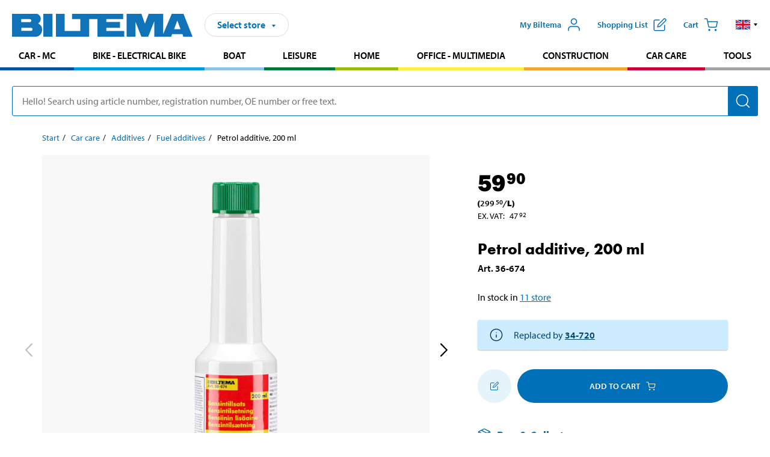

--- FILE ---
content_type: text/html; charset=utf-8
request_url: https://www.biltema.dk/en-dk/car-care/additives/fuel-additives/petrol-additive-200-ml-2000032151
body_size: 24991
content:

<!DOCTYPE html>
<!--[if IE]><html class="lt-ie10" lang="en"><![endif]-->
<!--[if !IE]><!-->
<html lang="en">
<!--<![endif]-->

<head>
        <title>Petrol additive, 200 ml - Biltema.dk</title>
        <meta name="description" content="For all petrol and ethanol engines. Cleans carburettors, injectors and fuel lines. Provides better fuel economy. Makes cold starting easier. Sufficient for a..." />

    <meta charset="utf-8" />
    <meta content="IE=edge" http-equiv="X-UA-Compatible" />
    <meta name="viewport" content="width=device-width, initial-scale=1" />
    <meta name="biltema" content="BT20W11" />
    <meta name="version" content="4.0.0.16289" />
    <meta name="generated" content="22/01/2026 10.29.58" />
    <meta name="theme-color" content="#0071b9" />



    <script>
        var _imbox = _imbox || [];
        var dataLayer = [];
    </script>

    <script>
        var svgIcons = new XMLHttpRequest();
        svgIcons.open("GET", "/dist/img/svg/svgsprite.svg?v=4.0.0.16289", true);
        svgIcons.send();
        svgIcons.onload = function () {
            if (svgIcons.status < 200 || svgIcons.status >= 400) return;
            var insertSvg = function () { window.document.body.insertAdjacentHTML('afterbegin', '<div class="svg--hide">' + svgIcons.responseText + '</div>'); };
            if (window.document.body) insertSvg();
            else window.document.addEventListener('DOMContentLoaded', insertSvg);
        }
    </script>

    <!-- Google Tag Manager -->
    <script>
        (function(w,d,s,l,i){w[l]=w[l]||[];w[l].push({'gtm.start':
            new Date().getTime(),event:'gtm.js'});var f=d.getElementsByTagName(s)[0],
            j=d.createElement(s),dl=l!='dataLayer'?'&l='+l:'';j.async=true;j.src=
            'https://www.googletagmanager.com/gtm.js?id='+i+dl;f.parentNode.insertBefore(j,f);
        })(window,document,'script','dataLayer','GTM-MBNCJRDW');
    </script>
    <!-- End Google Tag Manager -->

    <script>
        function getCookieValue(cookieName) {
            const cookies = document.cookie.split('; ');
            for (let cookie of cookies) {
                const [name, value] = cookie.split('=');
                if (name === cookieName) {
                    return decodeURIComponent(value);
                }
            }
            return null;
        }
        try {
            const cookieValue = getCookieValue("biltema__user");
            if (cookieValue && cookieValue !== "") {
                const data = JSON.parse(cookieValue);
                window.dataLayer = window.dataLayer || [];
                window.dataLayer.push({
                    login_status: "logged in",
                    user_id: data.id,
                });
            } else {
                window.dataLayer = window.dataLayer || [];
                window.dataLayer.push({
                    login_status: "logged out",
                });
            }
        } catch (error) {
            console.log("An GA event error occurred:", error);
        }
    </script>

    
    
    <meta property="og:image" content="https://productimages.biltema.com/v1/Image/product/xlarge/2000032151/4" />
    <meta property="og:type" content="product" />
    <meta property="og:title" content="Petrol additive, 200 ml" />
    <meta property="og:url" content="https://www.biltema.dk/en-dk/car-care/additives/fuel-additives/petrol-additive-200-ml-2000032151" />

    
    

    <link rel="preconnect" href="https://www.googletagmanager.com">
    <link rel="preconnect" href="https://use.typekit.net">
    <link rel="preconnect" href="https://checkout.biltema.com">
    <link rel="preconnect" href="https://shelflocation.biltema.com">
    <link rel="preconnect" href="https://stock.biltema.com">

    <link rel="preload" as="style" href="/dist/css/main.css?v=4.0.0.16289">
    <link rel="preload" as="style" href="https://use.typekit.net/ndd4sqw.css" crossorigin>
    <link rel="stylesheet" href="/dist/css/main.css?v=4.0.0.16289">
    <link rel="stylesheet" href="https://use.typekit.net/ndd4sqw.css" crossorigin>


<link rel="canonical" href="https://www.biltema.dk/en-dk/car-care/additives/fuel-additives/petrol-additive-200-ml-2000032151" /><link rel="alternate" href="https://www.biltema.dk/en-dk/car-care/additives/fuel-additives/petrol-additive-200-ml-2000032151" hreflang="en-dk" />
<link rel="alternate" href="https://www.biltema.se/bilvard/tillsatsmedel/drivmedelstillsatser/bensintillsats-200-ml-2000032151" hreflang="sv-se" />
<link rel="alternate" href="https://www.biltema.se/en-se/car-care/additives/fuel-additives/petrol-additive-200-ml-2000032151" hreflang="en-se" />
<link rel="alternate" href="https://www.biltema.dk/bilpleje/tilsatningsstoffer/brandstoftilsatning/benzintilsatning-200-ml-2000032151" hreflang="da-dk" />
<link rel="alternate" href="https://www.biltema.fi/autonhoito/lisaaineet/polttoaineiden-lisaaineet/bensiinin-lisaaine-200-ml-2000032151" hreflang="fi-fi" />
<link rel="alternate" href="https://www.biltema.fi/en-fi/car-care/additives/fuel-additives/petrol-additive-200-ml-2000032151" hreflang="en-fi" />
<link rel="alternate" href="https://www.biltema.fi/sv-fi/bilvard/tillsatsmedel/drivmedelstillsatser/bensintillsats-200-ml-2000032151" hreflang="sv-fi" />
<link rel="alternate" href="https://www.biltema.no/bilpleie/tilsetningsmidler/bensintilsetninger/bensintilsetning-200-ml-2000032151" hreflang="nb-no" />
<link rel="alternate" href="https://www.biltema.no/en-no/car-care/additives/fuel-additives/petrol-additive-200-ml-2000032151" hreflang="en-no" />


    
    <link rel="stylesheet" href="/dist/css/productPage.37ab8b3db7.min.css">

    <script>
        const pathname = window.location.pathname;
        const host = window.location.host;
        [
            "/da-dk",
            "/fi-fi",
            "/nb-no",
            "/sv-se"
        ].forEach((translationSubPath) => {
            const topLevelDomain = translationSubPath.slice(4, 6);
            if (pathname.slice(0, 6).toLowerCase() === translationSubPath && !host.endsWith(topLevelDomain) && !host.endsWith("com")) {
                window.location.replace(`https://${host.slice(0, host.length - 2)}${topLevelDomain}${pathname.slice(6)}`);
            }
        });
        [
            "/en-dk",
            "/en-fi",
            "/en-no",
            "/en-se",
            "/sv-fi",
        ].forEach((translationSubPath) => {
            const topLevelDomain = translationSubPath.slice(4, 6);
            if (pathname.slice(0, 6).toLowerCase() === translationSubPath && !host.endsWith(topLevelDomain) && !host.endsWith("com")) {
                window.location.replace(`https://${host.slice(0, host.length - 2)}${topLevelDomain}${translationSubPath}${pathname.slice(6)}`);
            }
        });
    </script>
<script>NS_CSM_td=36505115;NS_CSM_pd=275116664;NS_CSM_u="/clm10";NS_CSM_col="AAAAAAUWGwWL1BqZNKPvXUCmccMGjvAz0DO9GynznWWJc3hwEWjIgndYpU1IPvNEzCtZO5OiVjDcComGmL2hZG2cBiZ5";</script><script type="text/javascript">function sendTimingInfoInit(){setTimeout(sendTimingInfo,0)}function sendTimingInfo(){var wp=window.performance;if(wp){var c1,c2,t;c1=wp.timing;if(c1){var cm={};cm.ns=c1.navigationStart;if((t=c1.unloadEventStart)>0)cm.us=t;if((t=c1.unloadEventEnd)>0)cm.ue=t;if((t=c1.redirectStart)>0)cm.rs=t;if((t=c1.redirectEnd)>0)cm.re=t;cm.fs=c1.fetchStart;cm.dls=c1.domainLookupStart;cm.dle=c1.domainLookupEnd;cm.cs=c1.connectStart;cm.ce=c1.connectEnd;if((t=c1.secureConnectionStart)>0)cm.scs=t;cm.rqs=c1.requestStart;cm.rss=c1.responseStart;cm.rse=c1.responseEnd;cm.dl=c1.domLoading;cm.di=c1.domInteractive;cm.dcls=c1.domContentLoadedEventStart;cm.dcle=c1.domContentLoadedEventEnd;cm.dc=c1.domComplete;if((t=c1.loadEventStart)>0)cm.ls=t;if((t=c1.loadEventEnd)>0)cm.le=t;cm.tid=NS_CSM_td;cm.pid=NS_CSM_pd;cm.ac=NS_CSM_col;var xhttp=new XMLHttpRequest();if(xhttp){var JSON=JSON||{};JSON.stringify=JSON.stringify||function(ob){var t=typeof(ob);if(t!="object"||ob===null){if(t=="string")ob='"'+ob+'"';return String(ob);}else{var n,v,json=[],arr=(ob&&ob.constructor==Array);for(n in ob){v=ob[n];t=typeof(v);if(t=="string")v='"'+v+'"';else if(t=="object"&&v!==null)v=JSON.stringify(v);json.push((arr?"":'"'+n+'":')+String(v));}return(arr?"[":"{")+String(json)+(arr?"]":"}");}};xhttp.open("POST",NS_CSM_u,true);xhttp.send(JSON.stringify(cm));}}}}if(window.addEventListener)window.addEventListener("load",sendTimingInfoInit,false);else if(window.attachEvent)window.attachEvent("onload",sendTimingInfoInit);else window.onload=sendTimingInfoInit;</script></head>

<body>
    <!-- Google Tag Manager (noscript) -->
    <noscript>
        <iframe src="https://www.googletagmanager.com/ns.html?id=GTM-MBNCJRDW" accesskey=""height="0" width="0" style="display:none;visibility:hidden"></iframe>
    </noscript>
    <!-- End Google Tag Manager (noscript) -->

    <div href="#react__bypassblock" id="react__bypassblock" class="bypassblock"></div>

    <div id="overlay-root" tabindex="-1" id="react__bypassblock"></div>
    <div id="everything-sticky" tabindex="-1"></div>
    <div id="modal-root" tabindex="-1"></div>
    <div id="react__alert" tabindex="-1"></div>
    
    <input tabindex="-1" type="hidden" id="react__config__field"
           data-version="4.0.0.16289"
           data-currencysymbol=",-"
           data-marketindex="4"
           data-marketlanguage="en"
           data-locale="en-DK"
           data-currency="DKK"
           data-imagesbaseurl="https://productimages.biltema.com/v1/image/"
           data-imagesarticlebaseurl="https://productimages.biltema.com/v1/image/article/"
           data-imagesproductbaseurl="https://productimages.biltema.com/v1/image/product/"
           data-trackorderbaseurl="https://trackorder.biltema.com/v1/"
           data-stockbaseurl="https://stock.biltema.com/v1/stock/"
           data-shelfbaseurl="https://shelflocation.biltema.com/v2/ShelfLocation/"
           data-typeaheadbaseurl="https://find.biltema.com/v4/web/typeahead/"
           data-productsbaseurl="https://find.biltema.com/v1/web/products/"
           data-documentsbaseurl="https://docs.biltema.com/"
           data-friendsbaseurl="https://my.biltema.com/"
           data-articlebaseurl="https://articles.biltema.com/"
           data-pricingbaseurl="https://price.biltema.com/v2/"
           data-storesbaseurl="https://stores.biltema.com/v1"
           data-webshopstoreid="399"
           data-EnergyBadgeIds="6,7,8,9,10,11,12,43,44,45,46,48,49,50,55,56,57,58,61,63,70,71,72,73,74,79,80,81,83,84,88,89,90,91,92,93,94"
           data-shoppinglisturl="/en-dk/shopping-list/"
           data-hasmybiltema="True"
           data-mybiltemarooturl="/en-dk/my-biltema/"
           data-recommendationbaseurl="https://productrecommendations.biltema.com/v1"
           data-checkoutsiteurl="https://checkout.biltema.dk/"
           data-checkoutbaseurl="https://checkout.biltema.com/"
           data-trackordersiteurl="https://trackorder.biltema.dk/"
           data-payandcollectinformationpageurl="/en-dk/about-biltema/customer-service/purchase-information/pay-and-collect/how-pay-and-collect-works/"
           data-haspayandcollect="True"
           data-searchlandingpage="/en-dk/search-page/"
           data-rekopage="/en-dk/search-for-car-spare-parts/"
           data-rekolandingpage="/en-dk/car---mc/"
           data-mcCategory="/en-dk/car---mc/mc/"
           data-trailerCategory=""
           data-caravanCategory="/en-dk/leisure/caravans-and-mobile-homes/"
           data-rekobaseurl="https://reko.biltema.com/v1/Reko/"
           data-rekoapiurl="https://reko2.biltema.com/" 
           data-mybiltemaapiurl="https://my.biltema.com/"/>



    <span id="react__statetrigger" tabindex="-1"></span>
    <div class="header__container">
        <header role="banner" class="header">

            <button type="button" class="button__menu s__hide--on-tablet--large--up" aria-label="Menu alternatives" onClick="javascript:window.toggleMenu(true, '')">
                <svg class="icon icon__blue" aria-hidden="true">
                    <use xlink:href="#icon__hamburger"></use>
                </svg>
                <span class="s__visibility--hidden">Menu</span>
            </button>

            <a href="/en-dk/" class="header__logo">
                <img src="/dist/img/logos/biltema-logo.svg" class="header__logo--img" alt="Biltema logo" />
            </a>


<div id="react__storeselector" class="s__noprint"></div>




<nav class="nav__features js__navfeaturemenu">
    <ul>
            <li id="myBiltemaTopMenuItem">
                <button class="button" type="button" onclick="javascript:window.toggleMyBiltemaOverview(true);"
                    aria-label="Open My Biltema menu">
                    <span
                        class="s__show--on-desktop--small--up button__copy--left margin__bottom--auto">My Biltema</span>
                    <span class="s__show--on-desktop--small--up button__copy--left s__loggedin s__hide">
                        <span class="s__login__message">
                            Welcome
                        </span>
                        <!--  -->
                    </span>
                    <svg class="icon__m icon__blue margin__bottom--auto" aria-hidden="true">
                        <use xlink:href="#icon__user"></use>
                    </svg>
                </button>
            </li>

            <li>
                <button type="button" onclick="javascript:window.toggleMyBiltemaWishList(true);"
                    title="Show shopping list"
                    aria-label="Show shopping list">
                    <span
                        class="s__show--on-desktop--small--up button__copy--left margin__bottom--auto">Shopping list</span>
                    <svg class="icon__m icon__blue margin__bottom--auto" aria-hidden="true">
                        <use xlink:href="#icon__add-to-list"></use>
                        <span class="s__hide icon__itemindicator icon__itemindicator--grey" id="wishlistIndicator"></span>
                    </svg>
                </button>
            </li>

        <li>
            <button type="button" onclick="javascript:window.toggleCart(true);"
                aria-label="Cart">
                <span
                    class="s__show--on-desktop--small--up button__copy--left margin__bottom--auto">Cart</span>
                <svg class="icon__m icon__blue margin__bottom--auto" aria-hidden="true">
                    <use xlink:href="#icon__cart"></use>
                    <span class="s__hide icon__itemindicator icon__itemindicator--grey" id="cartIndicator"></span>
                </svg>
            </button>
        </li>



    <li class="lang__selector--desktop s__show--on-tablet--large--up">
        <a href="javascript:void(0);" title="Selected language: English (Denmark)" class="js__navfeature--toggle" role="button" aria-label="Selected language: English (Denmark), click to select from accessible languages">
            <svg class="icon" aria-label="Selected language: English (Denmark)">
                <use xlink:href="#icon__flag--EN"></use>
            </svg>
            <svg class="icon__right icon__xxs icon__black" aria-hidden="true">
                <use xlink:href="#icon__arrow--rounded"></use>
            </svg>
        </a>
        <div class="js__navfeature--dropdown langselector--dropdown">
            <ul>
                    <li>
                        <a href="/bilpleje/tilsatningsstoffer/brandstoftilsatning/benzintilsatning-200-ml-2000032151" title="Select language: Dansk (Danmark)">
                            <svg class="icon icon__left" aria-label="Select language: Dansk (Danmark)">
                                <use xlink:href="#icon__flag--DA"></use>
                            </svg>
                            <span>Dansk (Danmark)</span>
                        </a>
                    </li>
                    <li>
                        <a href="/en-dk/car-care/additives/fuel-additives/petrol-additive-200-ml-2000032151" title="Select language: English (Denmark)">
                            <svg class="icon icon__left" aria-label="Select language: English (Denmark)">
                                <use xlink:href="#icon__flag--EN"></use>
                            </svg>
                            <span>English (Denmark)</span>
                        </a>
                    </li>
            </ul>
        </div>
    </li>

    </ul>
</nav>


<div id="react__menu__cart"></div>
<div id="react__menu__mybiltema__overview"></div>
<div id="react__menu__mybiltema__wishlist"></div>
<div id="react__menu__storeSelector"></div>
<div id="react__menu__highlight"></div>

        </header>
    </div>

    <div id="react__mainmenu" class="relative">
        <div class="nav__container s__show--on-tablet--large--up js__menu">
            <nav class="nav__main ">

                <div class="nav__actions s__hide--on-tablet--large--up">
                    <button type="button" class="button__close button__right js__menu--close" aria-label="Close menu">
                        <svg class="icon__s icon__left" aria-hidden="true">
                            <use xlink:href="#icon__close"></use>
                        </svg>
                        <span>Close</span>
                    </button>
                </div>



    <ul role="menu" class="nav__menu nav__menu--initial">
            <li role="menuitem" class="border-color--car--mc">
                <a href="/en-dk/car---mc/">Car - MC</a>
            </li>
            <li role="menuitem" class="border-color--bike">
                <a href="/en-dk/bike-electrical-bike/">Bike - Electrical bike</a>
            </li>
            <li role="menuitem" class="border-color--boat">
                <a href="/en-dk/boat/">Boat</a>
            </li>
            <li role="menuitem" class="border-color--leisure">
                <a href="/en-dk/leisure/">Leisure</a>
            </li>
            <li role="menuitem" class="border-color--home">
                <a href="/en-dk/home/">Home</a>
            </li>
            <li role="menuitem" class="border-color--office">
                <a href="/en-dk/office---technology/">Office - Multimedia</a>
            </li>
            <li role="menuitem" class="border-color--construction">
                <a href="/en-dk/construction/">Construction</a>
            </li>
            <li role="menuitem" class="border-color--carcare">
                <a href="/en-dk/car-care/">Car care</a>
            </li>
            <li role="menuitem" class="border-color--tools">
                <a href="/en-dk/tools/">Tools</a>
            </li>
    </ul>






    <div class="s__hide--on-tablet--large--up langselector--mobile langselector--in-menu">

        <a href="#" title="Selected language: English (Denmark)" class="js__dropdown--toggle langselector__button" role="button" aria-label="Selected language: English (Denmark), click to select from accessible languages">
            <div class="langselector__headline">
                Select language:
            </div>

            <div class="langselector__selected s__show--on-mobile--medium--up">
                English (Denmark)
            </div>

            <svg class="icon icon__m" aria-label="Select language: English (Denmark)">
                <use xlink:href="#icon__flag--EN"></use>
            </svg>
            <svg class="icon__right icon__xxs icon__black" aria-hidden="true">
                <use xlink:href="#icon__arrow--rounded"></use>
            </svg>
        </a>

        <div class="js__dropdown s__expandable">
            <ul class="langselector__list">
                    <li>
                        <a href="/bilpleje/tilsatningsstoffer/brandstoftilsatning/benzintilsatning-200-ml-2000032151" title="Select language: Dansk (Danmark)">
                            <svg class="icon icon__left" aria-label="Select language: Dansk (Danmark)">
                                <use xlink:href="#icon__flag--DA"></use>
                            </svg>
                            <span>Dansk (Danmark)</span>
                        </a>
                    </li>
                    <li>
                        <a href="/en-dk/car-care/additives/fuel-additives/petrol-additive-200-ml-2000032151" title="Select language: English (Denmark)">
                            <svg class="icon icon__left" aria-label="Select language: English (Denmark)">
                                <use xlink:href="#icon__flag--EN"></use>
                            </svg>
                            <span>English (Denmark)</span>
                        </a>
                    </li>
            </ul>
        </div>
    </div>





                


    <ul role="menu" class="nav__support--strong s__hide--on-tablet--large--up">
            <li role="menuitem">
                <a href="/en-dk/current/Important-information-right-now/" title="Read important information from Biltema">Important information right now</a>
            </li>
            <li role="menuitem">
                <a href="/en-dk/about-biltema/customer-service/services-and-offers/brochures/" title="Read all Biltema digital newspapers">Current digital newspapers</a>
            </li>
            <li role="menuitem">
                <a href="/en-dk/about-biltema/customer-service/services-and-offers/giftcard/" title="Read about gift card options">Gift card</a>
            </li>
            <li role="menuitem">
                <a href="/en-dk/about-biltema/biltema-cafe/" title="Read about Biltema café menu and locations">Biltema Caf&#233;</a>
            </li>
            <li role="menuitem">
                <a href="/en-dk/about-biltema/customer-service/" title="Go to the Customer Service page">Customer Service</a>
            </li>
            <li role="menuitem">
                <a href="javascript:window.toggleManageCookies();" title="Manage your cookie settings">Cookie settings</a>
            </li>
    </ul>



                





            </nav>
        </div>
    </div>

    <div class="quicksearch__target" id="react__quicksearch">
        <div class="quicksearch__temporary-wrapper">
            <div class="quicksearch__container">
            <div>
                <div role="search" class="quicksearch">
                    <input type="search" class="quicksearch__input" data-placeholderdesktop="Hello! Search using article number, registration number, OE number or free text." data-placeholdermobile="Search using art. no, reg. no or free text." placeholder="" value="" aria-labellby="searchbutton" />
                    <button id="searchbutton" type="button" class="button__search button__solid--blue" aria-label="Search for products and product categories">
                        <svg class="icon icon__white" aria-hidden="true">
                            <use xlink:href="#icon__search"></use>
                        </svg>
                        <span class="s__visibility--hidden">Search</span>
                    </button>
                </div>
            </div>
        </div>
        </div>
    </div>

        <div id="react__largeSiteAlert"></div>
            <div id="react__zissionchat"></div>

    <main id="react__maincontent" tabindex="-1">
        





<script>
    window.productData = window.productData || {"mainImageUrl":"https://productimages.biltema.com/v1/Image/product/xlarge/2000032151/4","mainLargeImageUrl":"https://productimages.biltema.com/v1/Image/product/xxlarge/2000032151/4","variations":[{"name":"Petrol additive, 200 ml","articleNumber":"36674","articleNumberFriendlyName":"36-674","priceIncVAT":59.900000000,"discountPageUrl":null,"priceExVAT":47.920000000,"imageUrl":"https://productimages.biltema.com/v1/Image/article/large/36674/4","imageUrlSmall":"https://productimages.biltema.com/v1/Image/article/small/36674/4","imageUrlMedium":"https://productimages.biltema.com/v1/Image/article/medium/36674/4","imageUrlLarge":"https://productimages.biltema.com/v1/Image/article/large/36674/4","imageUrlXLarge":"https://productimages.biltema.com/v1/Image/article/xlarge/36674/4","imageUrlAppXLarge":"https://productimages.biltema.com/v1/Image/app/article/xlarge/36674/4","imageUrlXXLarge":"https://productimages.biltema.com/v1/Image/article/xxlarge/36674/4","unitPrice":299.5,"unit":"L","isOtherUnitMain":false,"hasUnitPrice":true,"hasMultiPrice":false,"technicalProperties":[],"discounts":[],"discountBundles":[],"previousPrice":0.000000000,"isPriceReduced":false,"isClearanceSale":false,"isMixAndMatch":false,"isWarranty":false,"warranty":0,"description":null,"badges":{"badges":null,"energyBadges":null,"ordinaryBadges":null,"isMultiPrice":false,"isNews":false,"isPriceReduced":false,"isClearanceSale":false,"isWarranty":false,"isTested":false,"warranty":0,"articleNumber":"36674"},"isEnergyDeclarationVariation":false,"isReko":false,"isRekoUniversal":false,"isChemicalClassified":true,"chemicalClassification":[{"type":"","signalWord":"Danger","svgIds":["badge__danger--causecancer","badge__danger--toxictoenvironment"],"precautionaryStatements":[{"phraseType":"P","description":"If medical advice is needed, have product container or label at hand. ","code":"P101"},{"phraseType":"P","description":"Keep out of reach of children.","code":"P102"},{"phraseType":"P","description":"Avoid release to the environment.","code":"P273"},{"phraseType":"P","description":"IF SWALLOWED: Immediately call a POISON CENTER or doctor/physician.","code":"P301+P310"},{"phraseType":"P","description":"Do NOT induce vomiting.","code":"P331"},{"phraseType":"P","description":"Collect spillage.","code":"P391"},{"phraseType":"P","description":"Store locked up.","code":"P405"},{"phraseType":"P","description":"Dispose of contents/container to hazardous or special waste collection point.","code":"P501A"}],"hazardousStatements":[{"phraseType":"H","description":"Repeated exposure may cause skin dryness or cracking.","code":"EUH 066"},{"phraseType":"H","description":"Contains Etylendiamin.  May produce an allergic reaction.","code":"EUH 208.AB"},{"phraseType":"H","description":"May be fatal if swallowed and enters airways.","code":"H304"},{"phraseType":"H","description":"Very toxic to aquatic life with long lasting effects.","code":"H410"}]}],"categoryHierarchy":"Car care/Additives/Fuel additives","valueAddedServices":[],"replacedBy":"34720","mainUnit":"piece","isUnitPriceMainPresentationPrice":false,"analyticsProductEntity":{"id":"36674","name":"Petrol additive, 200 ml","price":"59,900000000","categoryHierarchy":"Car care/Additives/Fuel additives","categories":["Car care","Additives","Fuel additives"]},"isPhasedOut":true,"promotionIsPriceReducedStartDate":null,"promotionIsPriceReducedStopDate":null}],"variationGroups":[],"biltemaCardImageUrl":"/contentassets/75e98e01391b47c4bd4d0d321ec79c73/resurs_biltema_dk_kort-final_680x680.jpg","biltemaCardCalloutText":"Biltemakortet","biltemaCardReadMoreUrl":{"originalString":"/link/25b3c7d04fa949828cf6469632d62ec4.aspx","path":"/link/25b3c7d04fa949828cf6469632d62ec4.aspx","authority":"","dnsSafeHost":"","fragment":"","host":"","isAbsoluteUri":false,"localPath":"","pathAndQuery":"/link/25b3c7d04fa949828cf6469632d62ec4.aspx","port":-1,"query":"","queryCollection":[],"scheme":"","segments":["/","link/","25b3c7d04fa949828cf6469632d62ec4.aspx"],"userEscaped":false,"userInfo":"","uri":"/link/25b3c7d04fa949828cf6469632d62ec4.aspx","encoding":{"bodyName":"utf-8","encodingName":"Unicode (UTF-8)","headerName":"utf-8","webName":"utf-8","windowsCodePage":1200,"isBrowserDisplay":true,"isBrowserSave":true,"isMailNewsDisplay":true,"isMailNewsSave":true,"isSingleByte":false,"encoderFallback":{"defaultString":"�","maxCharCount":1},"decoderFallback":{"defaultString":"�","maxCharCount":1},"isReadOnly":true,"codePage":65001}},"biltemaCardReadMoreUrlText":"Del din betaling op","biltemaCardReadAutomaticShowThreshold":2000,"biltemaCardShouldShowOnGlobalLevel":true,"hasTestedArticle":false,"technicalProperties":[{"propertyId":10162,"name":"Volume","value":"200","unit":"ml","additionalFreetextValue":"","isHeader":"false"}],"singleArticle":{"name":"Petrol additive, 200 ml","articleNumber":"36674","articleNumberFriendlyName":"36-674","priceIncVAT":59.900000000,"discountPageUrl":null,"priceExVAT":47.920000000,"imageUrl":"https://productimages.biltema.com/v1/Image/article/large/36674/4","imageUrlSmall":"https://productimages.biltema.com/v1/Image/article/small/36674/4","imageUrlMedium":"https://productimages.biltema.com/v1/Image/article/medium/36674/4","imageUrlLarge":"https://productimages.biltema.com/v1/Image/article/large/36674/4","imageUrlXLarge":"https://productimages.biltema.com/v1/Image/article/xlarge/36674/4","imageUrlAppXLarge":"https://productimages.biltema.com/v1/Image/app/article/xlarge/36674/4","imageUrlXXLarge":"https://productimages.biltema.com/v1/Image/article/xxlarge/36674/4","unitPrice":299.5,"unit":"L","isOtherUnitMain":false,"hasUnitPrice":true,"hasMultiPrice":false,"technicalProperties":[],"discounts":[],"discountBundles":[],"previousPrice":0.000000000,"isPriceReduced":false,"isClearanceSale":false,"isMixAndMatch":false,"isWarranty":false,"warranty":0,"description":null,"badges":{"badges":null,"energyBadges":null,"ordinaryBadges":null,"isMultiPrice":false,"isNews":false,"isPriceReduced":false,"isClearanceSale":false,"isWarranty":false,"isTested":false,"warranty":0,"articleNumber":"36674"},"isEnergyDeclarationVariation":false,"isReko":false,"isRekoUniversal":false,"isChemicalClassified":true,"chemicalClassification":[{"type":"","signalWord":"Danger","svgIds":["badge__danger--causecancer","badge__danger--toxictoenvironment"],"precautionaryStatements":[{"phraseType":"P","description":"If medical advice is needed, have product container or label at hand. ","code":"P101"},{"phraseType":"P","description":"Keep out of reach of children.","code":"P102"},{"phraseType":"P","description":"Avoid release to the environment.","code":"P273"},{"phraseType":"P","description":"IF SWALLOWED: Immediately call a POISON CENTER or doctor/physician.","code":"P301+P310"},{"phraseType":"P","description":"Do NOT induce vomiting.","code":"P331"},{"phraseType":"P","description":"Collect spillage.","code":"P391"},{"phraseType":"P","description":"Store locked up.","code":"P405"},{"phraseType":"P","description":"Dispose of contents/container to hazardous or special waste collection point.","code":"P501A"}],"hazardousStatements":[{"phraseType":"H","description":"Repeated exposure may cause skin dryness or cracking.","code":"EUH 066"},{"phraseType":"H","description":"Contains Etylendiamin.  May produce an allergic reaction.","code":"EUH 208.AB"},{"phraseType":"H","description":"May be fatal if swallowed and enters airways.","code":"H304"},{"phraseType":"H","description":"Very toxic to aquatic life with long lasting effects.","code":"H410"}]}],"categoryHierarchy":"Car care/Additives/Fuel additives","valueAddedServices":[],"replacedBy":"34720","mainUnit":"piece","isUnitPriceMainPresentationPrice":false,"analyticsProductEntity":{"id":"36674","name":"Petrol additive, 200 ml","price":"59,900000000","categoryHierarchy":"Car care/Additives/Fuel additives","categories":["Car care","Additives","Fuel additives"]},"isPhasedOut":true,"promotionIsPriceReducedStartDate":null,"promotionIsPriceReducedStopDate":null},"firstArticleChild":"36674","upSell":{"name":"Related products","sectionText":null,"relatedEntries":[{"name":"Diesel additive, 200 ml","articleNumber":"34721","articleNumberFriendlyName":"34-721","imageUrl":"https://productimages.biltema.com/v1/Image/product/large/2000061650/4","imageUrlSmall":"https://productimages.biltema.com/v1/Image/product/small/2000061650/4","imageUrlMedium":"https://productimages.biltema.com/v1/Image/product/medium/2000061650/4","imageUrlLarge":"https://productimages.biltema.com/v1/Image/product/large/2000061650/4","imageUrlXLarge":"https://productimages.biltema.com/v1/Image/product/xlarge/2000061650/4","imageUrlAppXLarge":"https://productimages.biltema.com/v1/Image/app/article/xlarge/2000061650/4","imageUrlXXLarge":"https://productimages.biltema.com/v1/Image/product/xxlarge/2000061650/4","url":"/en-dk/car-care/additives/fuel-additives/diesel-additive-200-ml-2000061650","relatedEntryType":null,"priceIncVAT":"49,90","priceSuffix":",-","isSingleArticle":true,"hasMultiPrice":false,"isPriceReduced":false,"isClearanceSale":false,"previousPrice":0.000000000,"isFromPrice":false,"isTested":false,"testedComment":null,"discounts":[],"badges":{"badges":null,"energyBadges":null,"ordinaryBadges":null,"isMultiPrice":false,"isNews":false,"isPriceReduced":false,"isClearanceSale":false,"isWarranty":false,"isTested":false,"warranty":0,"articleNumber":"34721"},"relatedEntryGroup":0,"analyticsProductEntity":{"id":"34721","name":"Diesel additive, 200 ml","price":"49,900000000","categoryHierarchy":"Car care/Additives/Fuel additives","categories":["Car care","Additives","Fuel additives"]},"description":null},{"name":"Diesel additive, 200 ml","articleNumber":"36675","articleNumberFriendlyName":"36-675","imageUrl":"https://productimages.biltema.com/v1/Image/product/large/2000031923/4","imageUrlSmall":"https://productimages.biltema.com/v1/Image/product/small/2000031923/4","imageUrlMedium":"https://productimages.biltema.com/v1/Image/product/medium/2000031923/4","imageUrlLarge":"https://productimages.biltema.com/v1/Image/product/large/2000031923/4","imageUrlXLarge":"https://productimages.biltema.com/v1/Image/product/xlarge/2000031923/4","imageUrlAppXLarge":"https://productimages.biltema.com/v1/Image/app/article/xlarge/2000031923/4","imageUrlXXLarge":"https://productimages.biltema.com/v1/Image/product/xxlarge/2000031923/4","url":"/en-dk/car-care/additives/fuel-additives/diesel-additive-200-ml-2000031923","relatedEntryType":null,"priceIncVAT":"49,90","priceSuffix":",-","isSingleArticle":true,"hasMultiPrice":false,"isPriceReduced":false,"isClearanceSale":false,"previousPrice":0.000000000,"isFromPrice":false,"isTested":false,"testedComment":null,"discounts":[],"badges":{"badges":null,"energyBadges":null,"ordinaryBadges":null,"isMultiPrice":false,"isNews":false,"isPriceReduced":false,"isClearanceSale":false,"isWarranty":false,"isTested":false,"warranty":0,"articleNumber":"36675"},"relatedEntryGroup":0,"analyticsProductEntity":{"id":"36675","name":"Diesel additive, 200 ml","price":"49,900000000","categoryHierarchy":"Car care/Additives/Fuel additives","categories":["Car care","Additives","Fuel additives"]},"description":null},{"name":"Diesel Additive, 500 ml","articleNumber":"34504","articleNumberFriendlyName":"34-504","imageUrl":"https://productimages.biltema.com/v1/Image/product/large/2000062788/4","imageUrlSmall":"https://productimages.biltema.com/v1/Image/product/small/2000062788/4","imageUrlMedium":"https://productimages.biltema.com/v1/Image/product/medium/2000062788/4","imageUrlLarge":"https://productimages.biltema.com/v1/Image/product/large/2000062788/4","imageUrlXLarge":"https://productimages.biltema.com/v1/Image/product/xlarge/2000062788/4","imageUrlAppXLarge":"https://productimages.biltema.com/v1/Image/app/article/xlarge/2000062788/4","imageUrlXXLarge":"https://productimages.biltema.com/v1/Image/product/xxlarge/2000062788/4","url":"/en-dk/car-care/additives/fuel-additives/diesel-additive-500-ml-2000062788","relatedEntryType":null,"priceIncVAT":"139","priceSuffix":",-","isSingleArticle":true,"hasMultiPrice":false,"isPriceReduced":false,"isClearanceSale":false,"previousPrice":0.000000000,"isFromPrice":false,"isTested":false,"testedComment":null,"discounts":[],"badges":{"badges":null,"energyBadges":null,"ordinaryBadges":null,"isMultiPrice":false,"isNews":false,"isPriceReduced":false,"isClearanceSale":false,"isWarranty":false,"isTested":false,"warranty":0,"articleNumber":"34504"},"relatedEntryGroup":0,"analyticsProductEntity":{"id":"34504","name":"Diesel Additive, 500 ml","price":"139,000000000","categoryHierarchy":"Car care/Additives/Fuel additives","categories":["Car care","Additives","Fuel additives"]},"description":null},{"name":"Petrol additive, 200 ml","articleNumber":"34720","articleNumberFriendlyName":"34-720","imageUrl":"https://productimages.biltema.com/v1/Image/product/large/2000061649/4","imageUrlSmall":"https://productimages.biltema.com/v1/Image/product/small/2000061649/4","imageUrlMedium":"https://productimages.biltema.com/v1/Image/product/medium/2000061649/4","imageUrlLarge":"https://productimages.biltema.com/v1/Image/product/large/2000061649/4","imageUrlXLarge":"https://productimages.biltema.com/v1/Image/product/xlarge/2000061649/4","imageUrlAppXLarge":"https://productimages.biltema.com/v1/Image/app/article/xlarge/2000061649/4","imageUrlXXLarge":"https://productimages.biltema.com/v1/Image/product/xxlarge/2000061649/4","url":"/en-dk/car-care/additives/fuel-additives/petrol-additive-200-ml-2000061649","relatedEntryType":null,"priceIncVAT":"59,90","priceSuffix":",-","isSingleArticle":true,"hasMultiPrice":false,"isPriceReduced":false,"isClearanceSale":false,"previousPrice":0.000000000,"isFromPrice":false,"isTested":false,"testedComment":null,"discounts":[],"badges":{"badges":null,"energyBadges":null,"ordinaryBadges":null,"isMultiPrice":false,"isNews":false,"isPriceReduced":false,"isClearanceSale":false,"isWarranty":false,"isTested":false,"warranty":0,"articleNumber":"34720"},"relatedEntryGroup":0,"analyticsProductEntity":{"id":"34720","name":"Petrol additive, 200 ml","price":"59,900000000","categoryHierarchy":"Car care/Additives/Fuel additives","categories":["Car care","Additives","Fuel additives"]},"description":null},{"name":"Diesel particulate filter cleaner, 200 ml","articleNumber":"34007","articleNumberFriendlyName":"34-007","imageUrl":"https://productimages.biltema.com/v1/Image/product/large/2000045522/4","imageUrlSmall":"https://productimages.biltema.com/v1/Image/product/small/2000045522/4","imageUrlMedium":"https://productimages.biltema.com/v1/Image/product/medium/2000045522/4","imageUrlLarge":"https://productimages.biltema.com/v1/Image/product/large/2000045522/4","imageUrlXLarge":"https://productimages.biltema.com/v1/Image/product/xlarge/2000045522/4","imageUrlAppXLarge":"https://productimages.biltema.com/v1/Image/app/article/xlarge/2000045522/4","imageUrlXXLarge":"https://productimages.biltema.com/v1/Image/product/xxlarge/2000045522/4","url":"/en-dk/car-care/additives/fuel-additives/diesel-particulate-filter-cleaner-200-ml-2000045522","relatedEntryType":null,"priceIncVAT":"59,90","priceSuffix":",-","isSingleArticle":true,"hasMultiPrice":false,"isPriceReduced":false,"isClearanceSale":false,"previousPrice":0.000000000,"isFromPrice":false,"isTested":false,"testedComment":null,"discounts":[],"badges":{"badges":null,"energyBadges":null,"ordinaryBadges":null,"isMultiPrice":false,"isNews":false,"isPriceReduced":false,"isClearanceSale":false,"isWarranty":false,"isTested":false,"warranty":0,"articleNumber":"34007"},"relatedEntryGroup":0,"analyticsProductEntity":{"id":"34007","name":"Diesel particulate filter cleaner, 200 ml","price":"59,900000000","categoryHierarchy":"Car care/Additives/Fuel additives","categories":["Car care","Additives","Fuel additives"]},"description":null},{"name":"Diesel Additive, 500 ml","articleNumber":"34009","articleNumberFriendlyName":"34-009","imageUrl":"https://productimages.biltema.com/v1/Image/product/large/2000045525/4","imageUrlSmall":"https://productimages.biltema.com/v1/Image/product/small/2000045525/4","imageUrlMedium":"https://productimages.biltema.com/v1/Image/product/medium/2000045525/4","imageUrlLarge":"https://productimages.biltema.com/v1/Image/product/large/2000045525/4","imageUrlXLarge":"https://productimages.biltema.com/v1/Image/product/xlarge/2000045525/4","imageUrlAppXLarge":"https://productimages.biltema.com/v1/Image/app/article/xlarge/2000045525/4","imageUrlXXLarge":"https://productimages.biltema.com/v1/Image/product/xxlarge/2000045525/4","url":"/en-dk/car-care/additives/fuel-additives/diesel-additive-500-ml-2000045525","relatedEntryType":null,"priceIncVAT":"139","priceSuffix":",-","isSingleArticle":true,"hasMultiPrice":false,"isPriceReduced":false,"isClearanceSale":false,"previousPrice":0.000000000,"isFromPrice":false,"isTested":false,"testedComment":null,"discounts":[],"badges":{"badges":null,"energyBadges":null,"ordinaryBadges":null,"isMultiPrice":false,"isNews":false,"isPriceReduced":false,"isClearanceSale":false,"isWarranty":false,"isTested":false,"warranty":0,"articleNumber":"34009"},"relatedEntryGroup":0,"analyticsProductEntity":{"id":"34009","name":"Diesel Additive, 500 ml","price":"139,000000000","categoryHierarchy":"Car care/Additives/Fuel additives","categories":["Car care","Additives","Fuel additives"]},"description":null},{"name":"Diesel particulate filter cleaner, 200 ml","articleNumber":"34722","articleNumberFriendlyName":"34-722","imageUrl":"https://productimages.biltema.com/v1/Image/product/large/2000061651/4","imageUrlSmall":"https://productimages.biltema.com/v1/Image/product/small/2000061651/4","imageUrlMedium":"https://productimages.biltema.com/v1/Image/product/medium/2000061651/4","imageUrlLarge":"https://productimages.biltema.com/v1/Image/product/large/2000061651/4","imageUrlXLarge":"https://productimages.biltema.com/v1/Image/product/xlarge/2000061651/4","imageUrlAppXLarge":"https://productimages.biltema.com/v1/Image/app/article/xlarge/2000061651/4","imageUrlXXLarge":"https://productimages.biltema.com/v1/Image/product/xxlarge/2000061651/4","url":"/en-dk/car-care/additives/fuel-additives/diesel-particulate-filter-cleaner-200-ml-2000061651","relatedEntryType":null,"priceIncVAT":"59,90","priceSuffix":",-","isSingleArticle":true,"hasMultiPrice":false,"isPriceReduced":false,"isClearanceSale":false,"previousPrice":0.000000000,"isFromPrice":false,"isTested":false,"testedComment":null,"discounts":[],"badges":{"badges":null,"energyBadges":null,"ordinaryBadges":null,"isMultiPrice":false,"isNews":false,"isPriceReduced":false,"isClearanceSale":false,"isWarranty":false,"isTested":false,"warranty":0,"articleNumber":"34722"},"relatedEntryGroup":0,"analyticsProductEntity":{"id":"34722","name":"Diesel particulate filter cleaner, 200 ml","price":"59,900000000","categoryHierarchy":"Car care/Additives/Fuel additives","categories":["Car care","Additives","Fuel additives"]},"description":null},{"name":"Gasoline/E85 additive, 500 ml","articleNumber":"34503","articleNumberFriendlyName":"34-503","imageUrl":"https://productimages.biltema.com/v1/Image/product/large/2000062791/4","imageUrlSmall":"https://productimages.biltema.com/v1/Image/product/small/2000062791/4","imageUrlMedium":"https://productimages.biltema.com/v1/Image/product/medium/2000062791/4","imageUrlLarge":"https://productimages.biltema.com/v1/Image/product/large/2000062791/4","imageUrlXLarge":"https://productimages.biltema.com/v1/Image/product/xlarge/2000062791/4","imageUrlAppXLarge":"https://productimages.biltema.com/v1/Image/app/article/xlarge/2000062791/4","imageUrlXXLarge":"https://productimages.biltema.com/v1/Image/product/xxlarge/2000062791/4","url":"/en-dk/car-care/additives/fuel-additives/gasolinee85-additive-500-ml-2000062791","relatedEntryType":null,"priceIncVAT":"139","priceSuffix":",-","isSingleArticle":true,"hasMultiPrice":false,"isPriceReduced":false,"isClearanceSale":false,"previousPrice":0.000000000,"isFromPrice":false,"isTested":false,"testedComment":null,"discounts":[],"badges":{"badges":null,"energyBadges":null,"ordinaryBadges":null,"isMultiPrice":false,"isNews":false,"isPriceReduced":false,"isClearanceSale":false,"isWarranty":false,"isTested":false,"warranty":0,"articleNumber":"34503"},"relatedEntryGroup":0,"analyticsProductEntity":{"id":"34503","name":"Gasoline/E85 additive, 500 ml","price":"139,000000000","categoryHierarchy":"Car care/Additives/Fuel additives","categories":["Car care","Additives","Fuel additives"]},"description":null},{"name":"Diesel particulate filter cleaner, 400 ml","articleNumber":"364617","articleNumberFriendlyName":"36-4617","imageUrl":"https://productimages.biltema.com/v1/Image/product/large/2000059565/4","imageUrlSmall":"https://productimages.biltema.com/v1/Image/product/small/2000059565/4","imageUrlMedium":"https://productimages.biltema.com/v1/Image/product/medium/2000059565/4","imageUrlLarge":"https://productimages.biltema.com/v1/Image/product/large/2000059565/4","imageUrlXLarge":"https://productimages.biltema.com/v1/Image/product/xlarge/2000059565/4","imageUrlAppXLarge":"https://productimages.biltema.com/v1/Image/app/article/xlarge/2000059565/4","imageUrlXXLarge":"https://productimages.biltema.com/v1/Image/product/xxlarge/2000059565/4","url":"/en-dk/car-care/additives/fuel-additives/diesel-particulate-filter-cleaner-400-ml-2000059565","relatedEntryType":null,"priceIncVAT":"69,90","priceSuffix":",-","isSingleArticle":true,"hasMultiPrice":false,"isPriceReduced":false,"isClearanceSale":false,"previousPrice":0.000000000,"isFromPrice":false,"isTested":false,"testedComment":null,"discounts":[],"badges":{"badges":null,"energyBadges":null,"ordinaryBadges":null,"isMultiPrice":false,"isNews":false,"isPriceReduced":false,"isClearanceSale":false,"isWarranty":false,"isTested":false,"warranty":0,"articleNumber":"364617"},"relatedEntryGroup":0,"analyticsProductEntity":{"id":"364617","name":"Diesel particulate filter cleaner, 400 ml","price":"69,900000000","categoryHierarchy":"Car care/Additives/Fuel additives","categories":["Car care","Additives","Fuel additives"]},"description":null},{"name":"Petrol/E85 additive, 500 ml","articleNumber":"34008","articleNumberFriendlyName":"34-008","imageUrl":"https://productimages.biltema.com/v1/Image/product/large/2000045523/4","imageUrlSmall":"https://productimages.biltema.com/v1/Image/product/small/2000045523/4","imageUrlMedium":"https://productimages.biltema.com/v1/Image/product/medium/2000045523/4","imageUrlLarge":"https://productimages.biltema.com/v1/Image/product/large/2000045523/4","imageUrlXLarge":"https://productimages.biltema.com/v1/Image/product/xlarge/2000045523/4","imageUrlAppXLarge":"https://productimages.biltema.com/v1/Image/app/article/xlarge/2000045523/4","imageUrlXXLarge":"https://productimages.biltema.com/v1/Image/product/xxlarge/2000045523/4","url":"/en-dk/car-care/additives/fuel-additives/petrole85-additive-500-ml-2000045523","relatedEntryType":null,"priceIncVAT":"139","priceSuffix":",-","isSingleArticle":true,"hasMultiPrice":false,"isPriceReduced":false,"isClearanceSale":false,"previousPrice":0.000000000,"isFromPrice":false,"isTested":false,"testedComment":null,"discounts":[],"badges":{"badges":null,"energyBadges":null,"ordinaryBadges":null,"isMultiPrice":false,"isNews":false,"isPriceReduced":false,"isClearanceSale":false,"isWarranty":false,"isTested":false,"warranty":0,"articleNumber":"34008"},"relatedEntryGroup":0,"analyticsProductEntity":{"id":"34008","name":"Petrol/E85 additive, 500 ml","price":"139,000000000","categoryHierarchy":"Car care/Additives/Fuel additives","categories":["Car care","Additives","Fuel additives"]},"description":null},{"name":"Fuel Stabiliser, 500 ml","articleNumber":"34505","articleNumberFriendlyName":"34-505","imageUrl":"https://productimages.biltema.com/v1/Image/product/large/2000062786/4","imageUrlSmall":"https://productimages.biltema.com/v1/Image/product/small/2000062786/4","imageUrlMedium":"https://productimages.biltema.com/v1/Image/product/medium/2000062786/4","imageUrlLarge":"https://productimages.biltema.com/v1/Image/product/large/2000062786/4","imageUrlXLarge":"https://productimages.biltema.com/v1/Image/product/xlarge/2000062786/4","imageUrlAppXLarge":"https://productimages.biltema.com/v1/Image/app/article/xlarge/2000062786/4","imageUrlXXLarge":"https://productimages.biltema.com/v1/Image/product/xxlarge/2000062786/4","url":"/en-dk/car-care/additives/fuel-additives/fuel-stabiliser-500-ml-2000062786","relatedEntryType":null,"priceIncVAT":"139","priceSuffix":",-","isSingleArticle":true,"hasMultiPrice":false,"isPriceReduced":false,"isClearanceSale":false,"previousPrice":0.000000000,"isFromPrice":false,"isTested":false,"testedComment":null,"discounts":[],"badges":{"badges":null,"energyBadges":null,"ordinaryBadges":null,"isMultiPrice":false,"isNews":false,"isPriceReduced":false,"isClearanceSale":false,"isWarranty":false,"isTested":false,"warranty":0,"articleNumber":"34505"},"relatedEntryGroup":0,"analyticsProductEntity":{"id":"34505","name":"Fuel Stabiliser, 500 ml","price":"139,000000000","categoryHierarchy":"Car care/Additives/Fuel additives","categories":["Car care","Additives","Fuel additives"]},"description":null},{"name":"Fuel Stabiliser, 500 ml","articleNumber":"34010","articleNumberFriendlyName":"34-010","imageUrl":"https://productimages.biltema.com/v1/Image/product/large/2000045524/4","imageUrlSmall":"https://productimages.biltema.com/v1/Image/product/small/2000045524/4","imageUrlMedium":"https://productimages.biltema.com/v1/Image/product/medium/2000045524/4","imageUrlLarge":"https://productimages.biltema.com/v1/Image/product/large/2000045524/4","imageUrlXLarge":"https://productimages.biltema.com/v1/Image/product/xlarge/2000045524/4","imageUrlAppXLarge":"https://productimages.biltema.com/v1/Image/app/article/xlarge/2000045524/4","imageUrlXXLarge":"https://productimages.biltema.com/v1/Image/product/xxlarge/2000045524/4","url":"/en-dk/car-care/additives/fuel-additives/fuel-stabiliser-500-ml-2000045524","relatedEntryType":null,"priceIncVAT":"139","priceSuffix":",-","isSingleArticle":true,"hasMultiPrice":false,"isPriceReduced":false,"isClearanceSale":false,"previousPrice":0.000000000,"isFromPrice":false,"isTested":false,"testedComment":null,"discounts":[],"badges":{"badges":null,"energyBadges":null,"ordinaryBadges":null,"isMultiPrice":false,"isNews":false,"isPriceReduced":false,"isClearanceSale":false,"isWarranty":false,"isTested":false,"warranty":0,"articleNumber":"34010"},"relatedEntryGroup":0,"analyticsProductEntity":{"id":"34010","name":"Fuel Stabiliser, 500 ml","price":"139,000000000","categoryHierarchy":"Car care/Additives/Fuel additives","categories":["Car care","Additives","Fuel additives"]},"description":null},{"name":"Lead cubstitute, 355 ml","articleNumber":"36641","articleNumberFriendlyName":"36-641","imageUrl":"https://productimages.biltema.com/v1/Image/product/large/2000019363/4","imageUrlSmall":"https://productimages.biltema.com/v1/Image/product/small/2000019363/4","imageUrlMedium":"https://productimages.biltema.com/v1/Image/product/medium/2000019363/4","imageUrlLarge":"https://productimages.biltema.com/v1/Image/product/large/2000019363/4","imageUrlXLarge":"https://productimages.biltema.com/v1/Image/product/xlarge/2000019363/4","imageUrlAppXLarge":"https://productimages.biltema.com/v1/Image/app/article/xlarge/2000019363/4","imageUrlXXLarge":"https://productimages.biltema.com/v1/Image/product/xxlarge/2000019363/4","url":"/en-dk/car-care/additives/fuel-additives/lead-cubstitute-355-ml-2000019363","relatedEntryType":null,"priceIncVAT":"54,90","priceSuffix":",-","isSingleArticle":true,"hasMultiPrice":false,"isPriceReduced":false,"isClearanceSale":false,"previousPrice":0.000000000,"isFromPrice":false,"isTested":false,"testedComment":null,"discounts":[],"badges":{"badges":null,"energyBadges":null,"ordinaryBadges":null,"isMultiPrice":false,"isNews":false,"isPriceReduced":false,"isClearanceSale":false,"isWarranty":false,"isTested":false,"warranty":1,"articleNumber":"36641"},"relatedEntryGroup":0,"analyticsProductEntity":{"id":"36641","name":"Lead cubstitute, 355 ml","price":"54,900000000","categoryHierarchy":"Car care/Additives/Fuel additives","categories":["Car care","Additives","Fuel additives"]},"description":null}],"productListingPageUrl":"/en-dk/car-care/additives/fuel-additives/","relatedEntryGroup":0},"crossSell":null,"spareParts":null,"otherCustomersAlsoBought":{"name":"Other customers also bought","sectionText":null,"relatedEntries":[{"name":"Diesel additive, 200 ml","articleNumber":"36675","articleNumberFriendlyName":"36-675","imageUrl":"https://productimages.biltema.com/v1/Image/article/medium/36675/4","imageUrlSmall":"https://productimages.biltema.com/v1/Image/article/small/36675/4","imageUrlMedium":"https://productimages.biltema.com/v1/Image/article/medium/36675/4","imageUrlLarge":"https://productimages.biltema.com/v1/Image/article/large/36675/4","imageUrlXLarge":"https://productimages.biltema.com/v1/Image/article/xlarge/36675/4","imageUrlAppXLarge":"https://productimages.biltema.com/v1/Image/app/article/xlarge/36675/4","imageUrlXXLarge":"https://productimages.biltema.com/v1/Image/article/xxlarge/36675/4","url":"https://www.biltema.dk/en-dk/car-care/additives/fuel-additives/diesel-additive-200-ml-2000031923","relatedEntryType":null,"priceIncVAT":"49,90","priceSuffix":",-","isSingleArticle":true,"hasMultiPrice":false,"isPriceReduced":false,"isClearanceSale":false,"previousPrice":0.000000000,"isFromPrice":false,"isTested":false,"testedComment":null,"discounts":[],"badges":{"badges":null,"energyBadges":null,"ordinaryBadges":null,"isMultiPrice":false,"isNews":false,"isPriceReduced":false,"isClearanceSale":false,"isWarranty":false,"isTested":false,"warranty":0,"articleNumber":"36675"},"relatedEntryGroup":3,"analyticsProductEntity":{"id":"36675","name":"Diesel additive, 200 ml","price":"49,900000000","categoryHierarchy":"Car care/Additives/Fuel additives","categories":["Car care","Additives","Fuel additives"]},"description":null},{"name":"Carburettor protection, 500 ml","articleNumber":"361114","articleNumberFriendlyName":"36-1114","imageUrl":"https://productimages.biltema.com/v1/Image/article/medium/361114/4","imageUrlSmall":"https://productimages.biltema.com/v1/Image/article/small/361114/4","imageUrlMedium":"https://productimages.biltema.com/v1/Image/article/medium/361114/4","imageUrlLarge":"https://productimages.biltema.com/v1/Image/article/large/361114/4","imageUrlXLarge":"https://productimages.biltema.com/v1/Image/article/xlarge/361114/4","imageUrlAppXLarge":"https://productimages.biltema.com/v1/Image/app/article/xlarge/361114/4","imageUrlXXLarge":"https://productimages.biltema.com/v1/Image/article/xxlarge/361114/4","url":"https://www.biltema.dk/en-dk/car-care/additives/other-additives/carburettor-protection-500-ml-2000046896","relatedEntryType":null,"priceIncVAT":"36,90","priceSuffix":",-","isSingleArticle":true,"hasMultiPrice":false,"isPriceReduced":false,"isClearanceSale":false,"previousPrice":0.000000000,"isFromPrice":false,"isTested":false,"testedComment":null,"discounts":[],"badges":{"badges":null,"energyBadges":null,"ordinaryBadges":null,"isMultiPrice":false,"isNews":false,"isPriceReduced":false,"isClearanceSale":false,"isWarranty":false,"isTested":false,"warranty":0,"articleNumber":"361114"},"relatedEntryGroup":3,"analyticsProductEntity":{"id":"361114","name":"Carburettor protection, 500 ml","price":"36,900000000","categoryHierarchy":"Car care/Additives/Other additives","categories":["Car care","Additives","Other additives"]},"description":null},{"name":"Ready-Mixed Wiper Fluid, 3,5 litre","articleNumber":"365052","articleNumberFriendlyName":"36-5052","imageUrl":"https://productimages.biltema.com/v1/Image/article/medium/365052/4","imageUrlSmall":"https://productimages.biltema.com/v1/Image/article/small/365052/4","imageUrlMedium":"https://productimages.biltema.com/v1/Image/article/medium/365052/4","imageUrlLarge":"https://productimages.biltema.com/v1/Image/article/large/365052/4","imageUrlXLarge":"https://productimages.biltema.com/v1/Image/article/xlarge/365052/4","imageUrlAppXLarge":"https://productimages.biltema.com/v1/Image/app/article/xlarge/365052/4","imageUrlXXLarge":"https://productimages.biltema.com/v1/Image/article/xxlarge/365052/4","url":"https://www.biltema.dk/en-dk/car-care/exterior-car-care/windscreen-washer-fluids/ready-mixed-windscreen-washer-fluids/ready-mixed-wiper-fluid-35-litre-2000051051","relatedEntryType":null,"priceIncVAT":"27,90","priceSuffix":",-","isSingleArticle":true,"hasMultiPrice":true,"isPriceReduced":false,"isClearanceSale":false,"previousPrice":0.000000000,"isFromPrice":false,"isTested":false,"testedComment":null,"discounts":[],"badges":{"badges":null,"energyBadges":null,"ordinaryBadges":null,"isMultiPrice":true,"isNews":false,"isPriceReduced":false,"isClearanceSale":false,"isWarranty":false,"isTested":false,"warranty":0,"articleNumber":"365052"},"relatedEntryGroup":3,"analyticsProductEntity":{"id":"365052","name":"Ready-Mixed Wiper Fluid, 3,5 litre","price":"27,900000000","categoryHierarchy":"Car care/Exterior car care/Windscreen washer fluids","categories":["Car care","Exterior car care","Windscreen washer fluids"]},"description":null},{"name":"Brake cleaner, 400 ml","articleNumber":"364566","articleNumberFriendlyName":"36-4566","imageUrl":"https://productimages.biltema.com/v1/Image/article/medium/364566/4","imageUrlSmall":"https://productimages.biltema.com/v1/Image/article/small/364566/4","imageUrlMedium":"https://productimages.biltema.com/v1/Image/article/medium/364566/4","imageUrlLarge":"https://productimages.biltema.com/v1/Image/article/large/364566/4","imageUrlXLarge":"https://productimages.biltema.com/v1/Image/article/xlarge/364566/4","imageUrlAppXLarge":"https://productimages.biltema.com/v1/Image/app/article/xlarge/364566/4","imageUrlXXLarge":"https://productimages.biltema.com/v1/Image/article/xxlarge/364566/4","url":"https://www.biltema.dk/en-dk/car---mc/car-spare-parts/brake-system/brake-cleaning/brake-cleaner-400-ml-2000045562","relatedEntryType":null,"priceIncVAT":"24,90","priceSuffix":",-","isSingleArticle":true,"hasMultiPrice":true,"isPriceReduced":false,"isClearanceSale":false,"previousPrice":0.000000000,"isFromPrice":false,"isTested":false,"testedComment":null,"discounts":[],"badges":{"badges":null,"energyBadges":null,"ordinaryBadges":null,"isMultiPrice":true,"isNews":false,"isPriceReduced":false,"isClearanceSale":false,"isWarranty":false,"isTested":false,"warranty":0,"articleNumber":"364566"},"relatedEntryGroup":3,"analyticsProductEntity":{"id":"364566","name":"Brake cleaner, 400 ml","price":"24,900000000","categoryHierarchy":"Car - MC/Car spares/Brake system","categories":["Car - MC","Car spares","Brake system"]},"description":null},{"name":"Diesel particulate filter cleaner, 200 ml","articleNumber":"34007","articleNumberFriendlyName":"34-007","imageUrl":"https://productimages.biltema.com/v1/Image/article/medium/34007/4","imageUrlSmall":"https://productimages.biltema.com/v1/Image/article/small/34007/4","imageUrlMedium":"https://productimages.biltema.com/v1/Image/article/medium/34007/4","imageUrlLarge":"https://productimages.biltema.com/v1/Image/article/large/34007/4","imageUrlXLarge":"https://productimages.biltema.com/v1/Image/article/xlarge/34007/4","imageUrlAppXLarge":"https://productimages.biltema.com/v1/Image/app/article/xlarge/34007/4","imageUrlXXLarge":"https://productimages.biltema.com/v1/Image/article/xxlarge/34007/4","url":"https://www.biltema.dk/en-dk/car-care/additives/fuel-additives/diesel-particulate-filter-cleaner-200-ml-2000045522","relatedEntryType":null,"priceIncVAT":"59,90","priceSuffix":",-","isSingleArticle":true,"hasMultiPrice":false,"isPriceReduced":false,"isClearanceSale":false,"previousPrice":0.000000000,"isFromPrice":false,"isTested":false,"testedComment":null,"discounts":[],"badges":{"badges":null,"energyBadges":null,"ordinaryBadges":null,"isMultiPrice":false,"isNews":false,"isPriceReduced":false,"isClearanceSale":false,"isWarranty":false,"isTested":false,"warranty":0,"articleNumber":"34007"},"relatedEntryGroup":3,"analyticsProductEntity":{"id":"34007","name":"Diesel particulate filter cleaner, 200 ml","price":"59,900000000","categoryHierarchy":"Car care/Additives/Fuel additives","categories":["Car care","Additives","Fuel additives"]},"description":null},{"name":"Starting fluid, 400 ml","articleNumber":"364608","articleNumberFriendlyName":"36-4608","imageUrl":"https://productimages.biltema.com/v1/Image/article/medium/364608/4","imageUrlSmall":"https://productimages.biltema.com/v1/Image/article/small/364608/4","imageUrlMedium":"https://productimages.biltema.com/v1/Image/article/medium/364608/4","imageUrlLarge":"https://productimages.biltema.com/v1/Image/article/large/364608/4","imageUrlXLarge":"https://productimages.biltema.com/v1/Image/article/xlarge/364608/4","imageUrlAppXLarge":"https://productimages.biltema.com/v1/Image/app/article/xlarge/364608/4","imageUrlXXLarge":"https://productimages.biltema.com/v1/Image/article/xxlarge/364608/4","url":"https://www.biltema.dk/en-dk/car-care/additives/other-additives/starting-fluid-400-ml-2000061525","relatedEntryType":null,"priceIncVAT":"34,90","priceSuffix":",-","isSingleArticle":true,"hasMultiPrice":true,"isPriceReduced":false,"isClearanceSale":false,"previousPrice":0.000000000,"isFromPrice":false,"isTested":false,"testedComment":null,"discounts":[],"badges":{"badges":null,"energyBadges":null,"ordinaryBadges":null,"isMultiPrice":true,"isNews":false,"isPriceReduced":false,"isClearanceSale":false,"isWarranty":false,"isTested":false,"warranty":0,"articleNumber":"364608"},"relatedEntryGroup":3,"analyticsProductEntity":{"id":"364608","name":"Starting fluid, 400 ml","price":"34,900000000","categoryHierarchy":"Car care/Additives/Other additives","categories":["Car care","Additives","Other additives"]},"description":null},{"name":"Paper towel roll, 100 meters","articleNumber":"26667","articleNumberFriendlyName":"26-667","imageUrl":"https://productimages.biltema.com/v1/Image/article/medium/26667/4","imageUrlSmall":"https://productimages.biltema.com/v1/Image/article/small/26667/4","imageUrlMedium":"https://productimages.biltema.com/v1/Image/article/medium/26667/4","imageUrlLarge":"https://productimages.biltema.com/v1/Image/article/large/26667/4","imageUrlXLarge":"https://productimages.biltema.com/v1/Image/article/xlarge/26667/4","imageUrlAppXLarge":"https://productimages.biltema.com/v1/Image/app/article/xlarge/26667/4","imageUrlXXLarge":"https://productimages.biltema.com/v1/Image/article/xxlarge/26667/4","url":"https://www.biltema.dk/en-dk/car---mc/workshop-equipment/workshop-fittings/paper-rolls-and-hand-cleaning/paper-towel-roll-100-meters-2000033949","relatedEntryType":null,"priceIncVAT":"19,90","priceSuffix":",-","isSingleArticle":true,"hasMultiPrice":false,"isPriceReduced":false,"isClearanceSale":false,"previousPrice":0.000000000,"isFromPrice":false,"isTested":false,"testedComment":null,"discounts":[],"badges":{"badges":null,"energyBadges":null,"ordinaryBadges":null,"isMultiPrice":false,"isNews":false,"isPriceReduced":false,"isClearanceSale":false,"isWarranty":false,"isTested":false,"warranty":0,"articleNumber":"26667"},"relatedEntryGroup":3,"analyticsProductEntity":{"id":"26667","name":"Paper towel roll, 100 meters","price":"19,900000000","categoryHierarchy":"Car - MC/Workshop equipment/Workshop fittings","categories":["Car - MC","Workshop equipment","Workshop fittings"]},"description":null},{"name":"Lead cubstitute, 355 ml","articleNumber":"36641","articleNumberFriendlyName":"36-641","imageUrl":"https://productimages.biltema.com/v1/Image/article/medium/36641/4","imageUrlSmall":"https://productimages.biltema.com/v1/Image/article/small/36641/4","imageUrlMedium":"https://productimages.biltema.com/v1/Image/article/medium/36641/4","imageUrlLarge":"https://productimages.biltema.com/v1/Image/article/large/36641/4","imageUrlXLarge":"https://productimages.biltema.com/v1/Image/article/xlarge/36641/4","imageUrlAppXLarge":"https://productimages.biltema.com/v1/Image/app/article/xlarge/36641/4","imageUrlXXLarge":"https://productimages.biltema.com/v1/Image/article/xxlarge/36641/4","url":"https://www.biltema.dk/en-dk/car-care/additives/fuel-additives/lead-cubstitute-355-ml-2000019363","relatedEntryType":null,"priceIncVAT":"54,90","priceSuffix":",-","isSingleArticle":true,"hasMultiPrice":false,"isPriceReduced":false,"isClearanceSale":false,"previousPrice":0.000000000,"isFromPrice":false,"isTested":false,"testedComment":null,"discounts":[],"badges":{"badges":null,"energyBadges":null,"ordinaryBadges":null,"isMultiPrice":false,"isNews":false,"isPriceReduced":false,"isClearanceSale":false,"isWarranty":false,"isTested":false,"warranty":1,"articleNumber":"36641"},"relatedEntryGroup":3,"analyticsProductEntity":{"id":"36641","name":"Lead cubstitute, 355 ml","price":"54,900000000","categoryHierarchy":"Car care/Additives/Fuel additives","categories":["Car care","Additives","Fuel additives"]},"description":null},{"name":"Engine flush, 250 ml","articleNumber":"34002","articleNumberFriendlyName":"34-002","imageUrl":"https://productimages.biltema.com/v1/Image/article/medium/34002/4","imageUrlSmall":"https://productimages.biltema.com/v1/Image/article/small/34002/4","imageUrlMedium":"https://productimages.biltema.com/v1/Image/article/medium/34002/4","imageUrlLarge":"https://productimages.biltema.com/v1/Image/article/large/34002/4","imageUrlXLarge":"https://productimages.biltema.com/v1/Image/article/xlarge/34002/4","imageUrlAppXLarge":"https://productimages.biltema.com/v1/Image/app/article/xlarge/34002/4","imageUrlXXLarge":"https://productimages.biltema.com/v1/Image/article/xxlarge/34002/4","url":"https://www.biltema.dk/en-dk/car---mc/car-spare-parts/engine-parts/engine-cleaning/engine-flush-250-ml-2000045153","relatedEntryType":null,"priceIncVAT":"49,90","priceSuffix":",-","isSingleArticle":true,"hasMultiPrice":false,"isPriceReduced":false,"isClearanceSale":false,"previousPrice":0.000000000,"isFromPrice":false,"isTested":false,"testedComment":null,"discounts":[],"badges":{"badges":null,"energyBadges":null,"ordinaryBadges":null,"isMultiPrice":false,"isNews":false,"isPriceReduced":false,"isClearanceSale":false,"isWarranty":false,"isTested":false,"warranty":0,"articleNumber":"34002"},"relatedEntryGroup":3,"analyticsProductEntity":{"id":"34002","name":"Engine flush, 250 ml","price":"49,900000000","categoryHierarchy":"Car care/Additives/Other additives","categories":["Car care","Additives","Other additives"]},"description":null},{"name":"Fully synthetic motor oil 5W-40, ACEA A3/B3, A3/B4, 1 litre","articleNumber":"34878","articleNumberFriendlyName":"34-878","imageUrl":"https://productimages.biltema.com/v1/Image/article/medium/34878/4","imageUrlSmall":"https://productimages.biltema.com/v1/Image/article/small/34878/4","imageUrlMedium":"https://productimages.biltema.com/v1/Image/article/medium/34878/4","imageUrlLarge":"https://productimages.biltema.com/v1/Image/article/large/34878/4","imageUrlXLarge":"https://productimages.biltema.com/v1/Image/article/xlarge/34878/4","imageUrlAppXLarge":"https://productimages.biltema.com/v1/Image/app/article/xlarge/34878/4","imageUrlXXLarge":"https://productimages.biltema.com/v1/Image/article/xxlarge/34878/4","url":"https://www.biltema.dk/en-dk/car---mc/car-spare-parts/engine-oils/fully-synthetic-oils/5w-40/fully-synthetic-motor-oil-5w-40-acea-a3b3-a3b4-1-litre-2000051917","relatedEntryType":null,"priceIncVAT":"49,90","priceSuffix":",-","isSingleArticle":true,"hasMultiPrice":false,"isPriceReduced":false,"isClearanceSale":false,"previousPrice":0.000000000,"isFromPrice":false,"isTested":false,"testedComment":null,"discounts":[],"badges":{"badges":null,"energyBadges":null,"ordinaryBadges":null,"isMultiPrice":false,"isNews":false,"isPriceReduced":false,"isClearanceSale":false,"isWarranty":false,"isTested":false,"warranty":0,"articleNumber":"34878"},"relatedEntryGroup":3,"analyticsProductEntity":{"id":"34878","name":"Fully synthetic motor oil 5W-40, ACEA A3/B3, A3/B4, 1 litre","price":"49,900000000","categoryHierarchy":"Car care/Engine oils/Fully-synthetic oils","categories":["Car care","Engine oils","Fully-synthetic oils"]},"description":null},{"name":"Engine oil stabiliser, 250 ml","articleNumber":"34003","articleNumberFriendlyName":"34-003","imageUrl":"https://productimages.biltema.com/v1/Image/article/medium/34003/4","imageUrlSmall":"https://productimages.biltema.com/v1/Image/article/small/34003/4","imageUrlMedium":"https://productimages.biltema.com/v1/Image/article/medium/34003/4","imageUrlLarge":"https://productimages.biltema.com/v1/Image/article/large/34003/4","imageUrlXLarge":"https://productimages.biltema.com/v1/Image/article/xlarge/34003/4","imageUrlAppXLarge":"https://productimages.biltema.com/v1/Image/app/article/xlarge/34003/4","imageUrlXXLarge":"https://productimages.biltema.com/v1/Image/article/xxlarge/34003/4","url":"https://www.biltema.dk/en-dk/car---mc/car-spare-parts/engine-oils/special-oils/engine-oil-stabilizer/engine-oil-stabiliser-250-ml-2000045152","relatedEntryType":null,"priceIncVAT":"79,90","priceSuffix":",-","isSingleArticle":true,"hasMultiPrice":false,"isPriceReduced":false,"isClearanceSale":false,"previousPrice":0.000000000,"isFromPrice":false,"isTested":false,"testedComment":null,"discounts":[],"badges":{"badges":null,"energyBadges":null,"ordinaryBadges":null,"isMultiPrice":false,"isNews":false,"isPriceReduced":false,"isClearanceSale":false,"isWarranty":false,"isTested":false,"warranty":0,"articleNumber":"34003"},"relatedEntryGroup":3,"analyticsProductEntity":{"id":"34003","name":"Engine oil stabiliser, 250 ml","price":"79,900000000","categoryHierarchy":"Car care/Engine oils/Special oils","categories":["Car care","Engine oils","Special oils"]},"description":null},{"name":"Petrol/E85 additive, 500 ml","articleNumber":"34008","articleNumberFriendlyName":"34-008","imageUrl":"https://productimages.biltema.com/v1/Image/article/medium/34008/4","imageUrlSmall":"https://productimages.biltema.com/v1/Image/article/small/34008/4","imageUrlMedium":"https://productimages.biltema.com/v1/Image/article/medium/34008/4","imageUrlLarge":"https://productimages.biltema.com/v1/Image/article/large/34008/4","imageUrlXLarge":"https://productimages.biltema.com/v1/Image/article/xlarge/34008/4","imageUrlAppXLarge":"https://productimages.biltema.com/v1/Image/app/article/xlarge/34008/4","imageUrlXXLarge":"https://productimages.biltema.com/v1/Image/article/xxlarge/34008/4","url":"https://www.biltema.dk/en-dk/car-care/additives/fuel-additives/petrole85-additive-500-ml-2000045523","relatedEntryType":null,"priceIncVAT":"139","priceSuffix":",-","isSingleArticle":true,"hasMultiPrice":false,"isPriceReduced":false,"isClearanceSale":false,"previousPrice":0.000000000,"isFromPrice":false,"isTested":false,"testedComment":null,"discounts":[],"badges":{"badges":null,"energyBadges":null,"ordinaryBadges":null,"isMultiPrice":false,"isNews":false,"isPriceReduced":false,"isClearanceSale":false,"isWarranty":false,"isTested":false,"warranty":0,"articleNumber":"34008"},"relatedEntryGroup":3,"analyticsProductEntity":{"id":"34008","name":"Petrol/E85 additive, 500 ml","price":"139,000000000","categoryHierarchy":"Car care/Additives/Fuel additives","categories":["Car care","Additives","Fuel additives"]},"description":null},{"name":"Ready-Mixed Wiper Fluid, 3 litre","articleNumber":"365955","articleNumberFriendlyName":"36-5955","imageUrl":"https://productimages.biltema.com/v1/Image/article/medium/365955/4","imageUrlSmall":"https://productimages.biltema.com/v1/Image/article/small/365955/4","imageUrlMedium":"https://productimages.biltema.com/v1/Image/article/medium/365955/4","imageUrlLarge":"https://productimages.biltema.com/v1/Image/article/large/365955/4","imageUrlXLarge":"https://productimages.biltema.com/v1/Image/article/xlarge/365955/4","imageUrlAppXLarge":"https://productimages.biltema.com/v1/Image/app/article/xlarge/365955/4","imageUrlXXLarge":"https://productimages.biltema.com/v1/Image/article/xxlarge/365955/4","url":"https://www.biltema.dk/en-dk/car-care/exterior-car-care/windscreen-washer-fluids/ready-mixed-windscreen-washer-fluids/ready-mixed-wiper-fluid-3-litre-2000061617","relatedEntryType":null,"priceIncVAT":"22,90","priceSuffix":",-","isSingleArticle":true,"hasMultiPrice":true,"isPriceReduced":false,"isClearanceSale":false,"previousPrice":0.000000000,"isFromPrice":false,"isTested":false,"testedComment":null,"discounts":[],"badges":{"badges":null,"energyBadges":null,"ordinaryBadges":null,"isMultiPrice":true,"isNews":false,"isPriceReduced":false,"isClearanceSale":false,"isWarranty":false,"isTested":false,"warranty":0,"articleNumber":"365955"},"relatedEntryGroup":3,"analyticsProductEntity":{"id":"365955","name":"Ready-Mixed Wiper Fluid, 3 litre","price":"22,900000000","categoryHierarchy":"Car care/Exterior car care/Windscreen washer fluids","categories":["Car care","Exterior car care","Windscreen washer fluids"]},"description":null},{"name":"Liquorice boats, 120 g","articleNumber":"989812","articleNumberFriendlyName":"98-9812","imageUrl":"https://productimages.biltema.com/v1/Image/article/medium/989812/4","imageUrlSmall":"https://productimages.biltema.com/v1/Image/article/small/989812/4","imageUrlMedium":"https://productimages.biltema.com/v1/Image/article/medium/989812/4","imageUrlLarge":"https://productimages.biltema.com/v1/Image/article/large/989812/4","imageUrlXLarge":"https://productimages.biltema.com/v1/Image/article/xlarge/989812/4","imageUrlAppXLarge":"https://productimages.biltema.com/v1/Image/app/article/xlarge/989812/4","imageUrlXXLarge":"https://productimages.biltema.com/v1/Image/article/xxlarge/989812/4","url":"https://www.biltema.dk/en-dk/home/food-and-drinks/liquorice-boats-120-g-2000051139","relatedEntryType":null,"priceIncVAT":"17","priceSuffix":",-","isSingleArticle":true,"hasMultiPrice":false,"isPriceReduced":false,"isClearanceSale":false,"previousPrice":0.000000000,"isFromPrice":false,"isTested":false,"testedComment":null,"discounts":[],"badges":{"badges":null,"energyBadges":null,"ordinaryBadges":null,"isMultiPrice":false,"isNews":false,"isPriceReduced":false,"isClearanceSale":false,"isWarranty":false,"isTested":false,"warranty":0,"articleNumber":"989812"},"relatedEntryGroup":3,"analyticsProductEntity":{"id":"989812","name":"Liquorice boats, 120 g","price":"17,000000000","categoryHierarchy":"Home/Drinks and treats/Candy and chocolate","categories":["Home","Drinks and treats","Candy and chocolate"]},"description":null},{"name":"Multispray, 500 ml","articleNumber":"364591","articleNumberFriendlyName":"36-4591","imageUrl":"https://productimages.biltema.com/v1/Image/article/medium/364591/4","imageUrlSmall":"https://productimages.biltema.com/v1/Image/article/small/364591/4","imageUrlMedium":"https://productimages.biltema.com/v1/Image/article/medium/364591/4","imageUrlLarge":"https://productimages.biltema.com/v1/Image/article/large/364591/4","imageUrlXLarge":"https://productimages.biltema.com/v1/Image/article/xlarge/364591/4","imageUrlAppXLarge":"https://productimages.biltema.com/v1/Image/app/article/xlarge/364591/4","imageUrlXXLarge":"https://productimages.biltema.com/v1/Image/article/xxlarge/364591/4","url":"https://www.biltema.dk/en-dk/car-care/lubrication/multispray-500-ml-2000052010","relatedEntryType":null,"priceIncVAT":"59,90","priceSuffix":",-","isSingleArticle":true,"hasMultiPrice":true,"isPriceReduced":false,"isClearanceSale":false,"previousPrice":0.000000000,"isFromPrice":false,"isTested":false,"testedComment":null,"discounts":[],"badges":{"badges":null,"energyBadges":null,"ordinaryBadges":null,"isMultiPrice":true,"isNews":false,"isPriceReduced":false,"isClearanceSale":false,"isWarranty":false,"isTested":false,"warranty":0,"articleNumber":"364591"},"relatedEntryGroup":3,"analyticsProductEntity":{"id":"364591","name":"Multispray, 500 ml","price":"59,900000000","categoryHierarchy":"Car care/Lubrication","categories":["Car care","Lubrication"]},"description":null},{"name":"Fuel Stabiliser, 500 ml","articleNumber":"34010","articleNumberFriendlyName":"34-010","imageUrl":"https://productimages.biltema.com/v1/Image/article/medium/34010/4","imageUrlSmall":"https://productimages.biltema.com/v1/Image/article/small/34010/4","imageUrlMedium":"https://productimages.biltema.com/v1/Image/article/medium/34010/4","imageUrlLarge":"https://productimages.biltema.com/v1/Image/article/large/34010/4","imageUrlXLarge":"https://productimages.biltema.com/v1/Image/article/xlarge/34010/4","imageUrlAppXLarge":"https://productimages.biltema.com/v1/Image/app/article/xlarge/34010/4","imageUrlXXLarge":"https://productimages.biltema.com/v1/Image/article/xxlarge/34010/4","url":"https://www.biltema.dk/en-dk/car-care/additives/fuel-additives/fuel-stabiliser-500-ml-2000045524","relatedEntryType":null,"priceIncVAT":"139","priceSuffix":",-","isSingleArticle":true,"hasMultiPrice":false,"isPriceReduced":false,"isClearanceSale":false,"previousPrice":0.000000000,"isFromPrice":false,"isTested":false,"testedComment":null,"discounts":[],"badges":{"badges":null,"energyBadges":null,"ordinaryBadges":null,"isMultiPrice":false,"isNews":false,"isPriceReduced":false,"isClearanceSale":false,"isWarranty":false,"isTested":false,"warranty":0,"articleNumber":"34010"},"relatedEntryGroup":3,"analyticsProductEntity":{"id":"34010","name":"Fuel Stabiliser, 500 ml","price":"139,000000000","categoryHierarchy":"Car care/Additives/Fuel additives","categories":["Car care","Additives","Fuel additives"]},"description":null}],"productListingPageUrl":null,"relatedEntryGroup":3},"documentAndManuals":[{"name":"36674 Safety data sheet.pdf ","url":"https://docs.biltema.com/v2/documents/file/da/bc98cefa-37b5-479c-a590-406e7879d667","type":"SecuritySheet","articleId":"36674","fileName":"Safety data sheet.pdf","description":null}],"biltemaMarketId":4,"variationImageUrl":null,"currentMarket":{"marketId":{"value":"DENMARK"},"isEnabled":true,"marketName":"Denmark","marketDescription":"The danish market","defaultLanguage":"da-DK","languages":["da-DK","en-DK"],"defaultCurrency":"DKK","currencies":["DKK"],"countries":["DNK"],"languagesCollection":["da-DK","en-DK"],"currenciesCollection":["DKK"],"countriesCollection":["DNK"],"pricesIncludeTax":false},"smallProductImages":[{"art":"36-674","url":"https://productimages.biltema.com/v1/image/imagebyfilename/36-674_s_1.jpg","imageName":"36-674_s_1.jpg"},{"art":"","url":"https://productimages.biltema.com/v1/image/imagebyfilename/36-674_s_2.jpg","imageName":"36-674_s_2.jpg"}],"productImages":[{"art":"36-674","url":"https://productimages.biltema.com/v1/image/imagebyfilename/36-674_xl_1.jpg","imageName":"36-674_xl_1.jpg"},{"art":"","url":"https://productimages.biltema.com/v1/image/imagebyfilename/36-674_xl_2.jpg","imageName":"36-674_xl_2.jpg"}],"largeProductImages":[{"art":"36-674","url":"https://productimages.biltema.com/v1/image/imagebyfilename/36-674_xxl_1.jpg","imageName":"36-674_xxl_1.jpg"},{"art":"","url":"https://productimages.biltema.com/v1/image/imagebyfilename/36-674_xxl_2.jpg","imageName":"36-674_xxl_2.jpg"}],"appXLargeProductImages":[{"art":"36-674","url":"https://productimages.biltema.com/v1/image/app/imagebyfilename/36-674_xl_1.jpg","imageName":"36-674_xl_1.jpg"},{"art":"","url":"https://productimages.biltema.com/v1/image/app/imagebyfilename/36-674_xl_2.jpg","imageName":"36-674_xl_2.jpg"}],"payAndCollectInformationPageLink":"/en-dk/about-biltema/customer-service/purchase-information/pay-and-collect/how-pay-and-collect-works/","isAssemblyRequiredByStorePersonnel":false,"isServicePackage":false,"analyticsProductEntity":{"id":"36674","name":"Petrol additive, 200 ml","price":"59,900000000","categoryHierarchy":"Car care/Additives/Fuel additives","categories":["Car care","Additives","Fuel additives"]},"descriptionShortClean":null,"deliveryOptions":[{"header":"Pay & Collect ","text":"Pay & Collect in your local store within 2 hours!","url":"/en-dk/about-biltema/customer-service/purchase-information/pay-and-collect/","svgIconId":"#icon__box"}],"additionalContentHtml":null,"categoryId":"1000017617","categoryName":"Fuel additives","displayName":"Petrol additive, 200 ml","isFromPrice":false,"isPriceReduced":false,"isClearanceSale":false,"hidePhasedOut":true,"isSingleArticle":true,"fromPriceIncVAT":59.900000000,"description":"<p>For all petrol and ethanol engines. Cleans carburettors, injectors and fuel lines. Provides better fuel economy. Makes cold starting easier. Sufficient for around 70 litres of fuel.</p>","appendCustomProductDescription":false,"customProductDescription":null,"manufacturer":{"name":"Biltema Nordic Services","address":"Garnisonsgatan 26, 254 66 Helsingborg, Sverige","description":"At Biltema, we are proud to be able to offer quality goods, at low prices, for the whole family.","contact":"https://www.biltema.com"},"externalUrl":"https://www.biltema.dk/en-dk/car-care/additives/fuel-additives/petrol-additive-200-ml-2000032151","testedArea":{"shouldShow":false,"testedAreaHeader":null,"testedAreaComment":null,"testedAreaReferenceLinkText":null,"testedAreaReferenceLink":null}};

    function removeHtmlTags(html) {
        const tempDiv = document.createElement("div");
        tempDiv.innerHTML = html;
        return tempDiv.innerText.trim();
    }

    const cleanText = removeHtmlTags(window.productData.description);

    const jsonLdData = {
        "@context": "http://schema.org/",
        "@type": "Product",
        "name": window.productData.displayName,
        "image": ["https://productimages.biltema.com/v1/Image/product/xlarge/2000032151/4"],
        "description": cleanText,
        "mpn": "36674",
        "brand": {
            "@type": "Brand",
            "name": "Biltema"
        },
        "offers": {
            "@type": "Offer",
            "priceCurrency": "DKK",
            "price": "59.90",
            "priceValidUntil": "2027-01-22",
            "itemCondition": "http://schema.org/NewCondition",
            "seller": {
                "@type": "Organization",
                "name": "Biltema"
            },
            "url": "http://www.biltema.dk/en-dk/car-care/additives/fuel-additives/petrol-additive-200-ml-2000032151",
            "availability": ""
        },
    }

    const script = document.createElement('script');
    script.type = "application/ld+json";
    script.textContent = JSON.stringify(jsonLdData);
    document.head.appendChild(script);
</script>




<main role="main">
    <div class="page__grid__product page__grid__product--padding" id="react__breadcrumb">



    <nav class="breadcrumb" aria-label="Navigate the page hierarchy">
        <ol>
                    <li><a href="/en-dk/" aria-label="Go to: Start">Start</a></li>
                    <li><a href="/en-dk/car-care/" aria-label="Go to: Car care">Car care</a></li>
                    <li><a href="/en-dk/car-care/additives/" aria-label="Go to: Additives">Additives</a></li>
                    <li><a href="/en-dk/car-care/additives/fuel-additives/" aria-label="Go to: Fuel additives">Fuel additives</a></li>
                <li>Petrol additive, 200 ml</li>
        </ol>
    </nav>

    </div>


<div id="react__reko-banner">
  
</div>


    <div id="react__productpage"></div>
    
</main>





    </main>




<footer id="footer">
    <div class="footer__grid">
        <div class="footer__container center">

            <div class="block">
                <div class="block--inner footer__content">

                        <div class="col s__show--on-tablet--large--up">
                            <div class="inner">
                                


    <h2 class="heading--xs font--uppercase" >
        <a aria-label="Read more About Biltema About Biltema" class="link--white" href="/en-dk/about-biltema/">About Biltema</a>
    </h2>

    <ul class="footer__links">
                <li>
                    <a href="#store-selector"
                       role="button"
                       class="store-trigger"
                       aria-haspopup="dialog"
                       aria-controls="store-selector"
                       aria-expanded="false"
                       aria-label="See Biltema warehouse locations and opening hours">
                        Warehouses and opening hours
                    </a>
                </li>
                <li>
                    <a href="/en-dk/about-biltema/customer-service/services-and-offers/brochures/"
                       aria-label="Read all Biltema digital newspapers">
                        Current digital newspapers
                    </a>
                </li>
                <li>
                    <a href="/en-dk/about-biltema/biltema-cafe/"
                       aria-label="Read about Biltema caf&#233; menu and locations">
                        Biltema Caf&#233;
                    </a>
                </li>
                <li>
                    <a href="/en-dk/about-biltema/biltema-foundation/"
                       aria-label="Read more about Biltema Foundation">
                        Biltema Foundation
                    </a>
                </li>
                <li>
                    <a href="/en-dk/about-biltema/sustainability/"
                       aria-label="Read about Biltema&#39;s focus on sustainability">
                        Sustainability
                    </a>
                </li>
                <li>
                    <a href="/en-dk/about-biltema/our-business-concept-and-vision/"
                       aria-label="Read more about the Biltema concept">
                        Our concept
                    </a>
                </li>
                <li>
                    <a href="/en-dk/document-search/"
                       aria-label="Search for documents and PDFs">
                        Document search
                    </a>
                </li>
    </ul>

                            </div>
                        </div>

                        <div class="col s__show--on-tablet--large--up">
                            


    <h2 class="heading--xs font--uppercase" >
        <a aria-label="Go to the Customer Service page Customer service" class="link--white" href="/en-dk/about-biltema/customer-service/">Customer service</a>
    </h2>

    <ul class="footer__links">
                <li>
                    <a href="/en-dk/about-biltema/customer-service/purchase-information/pay-and-collect/how-pay-and-collect-works/"
                       aria-label="Read more about Pay &amp; Collect">
                        What is Pay &amp; Collect?
                    </a>
                </li>
                <li>
                    <a href="/en-dk/about-biltema/customer-service/purchase-information/biltema-card/"
                       aria-label="Read about financing with the Biltema card">
                        Biltema card
                    </a>
                </li>
                <li>
                    <a href="/en-dk/about-biltema/customer-service/personal-data-policy-and-conditions/personal-data-policy/"
                       aria-label="Read Biltema&#39;s personal data policy">
                        Personal data policy
                    </a>
                </li>
                <li>
                    <a href="javascript:window.toggleManageCookies();"
                       aria-label="Manage your cookie settings">
                        Manage  cookies
                    </a>
                </li>
                <li>
                    <a href="https://birgma.vispato.com/"
                       target="_blank"
                       aria-label="Read about Biltema&#39;s whistleblowing system">
                        Whistleblowing System
                    </a>
                </li>
    </ul>

                        </div>

                        <div class="col s__hide--on-tablet--large--up">
                            <ul class="footer__links">
                                        <li>
                                            <a href="/en-dk/current/Important-information-right-now/"
                                               title="Read important information from Biltema"
                                               aria-label="Read important information from Biltema">
                                                Important information
                                            </a>
                                        </li>
                                        <li>
                                            <a href="/en-dk/about-biltema/customer-service/"
                                               title="Go to the Customer Service page"
                                               aria-label="Go to the Customer Service page">
                                                Customer service
                                            </a>
                                        </li>
                                        <li>
                                            <a href="/en-dk/about-biltema/customer-service/purchase-information/pay-and-collect/"
                                               title="Read more about Pay &amp; Collect"
                                               aria-label="Read more about Pay &amp; Collect">
                                                Pay &amp; Collect
                                            </a>
                                        </li>
                                        <li>
                                            <a href="/en-dk/about-biltema/biltema-cafe/"
                                               title="Read about Biltema caf&#233; menu and locations"
                                               aria-label="Read about Biltema caf&#233; menu and locations">
                                                Biltema Caf&#233;
                                            </a>
                                        </li>
                                        <li>
                                            <a href="/en-dk/about-biltema/"
                                               title="Read more About Biltema"
                                               aria-label="Read more About Biltema">
                                                About Biltema
                                            </a>
                                        </li>
                                        <li>
                                            <a href="/en-dk/about-biltema/our-business-concept-and-vision/"
                                               title="Read more about the Biltema concept"
                                               aria-label="Read more about the Biltema concept">
                                                Our concept
                                            </a>
                                        </li>
                                        <li>
                                            <a href="/en-dk/about-biltema/customer-service/services-and-offers/giftcard/"
                                               title="Read about gift card options"
                                               aria-label="Read about gift card options">
                                                Gift card
                                            </a>
                                        </li>
                                        <li>
                                            <a href="/en-dk/about-biltema/customer-service/purchase-information/biltema-card/"
                                               title="Read about financing with the Biltema card"
                                               aria-label="Read about financing with the Biltema card">
                                                Biltema card
                                            </a>
                                        </li>
                                        <li>
                                            <a href="/en-dk/about-biltema/customer-service/personal-data-policy-and-conditions/personal-data-policy/"
                                               title="Read Biltema&#39;s personal data policy"
                                               aria-label="Read Biltema&#39;s personal data policy">
                                                Personal data policy
                                            </a>
                                        </li>
                                        <li>
                                            <a href="#"
                                               role="button"
                                               class="manage-cookies"
                                               aria-haspopup="dialog"
                                               aria-controls="manage-cookies"
                                               aria-expanded="false"
                                               aria-label="Manage your cookie settings">
                                                Manage cookies
                                            </a>
                                        </li>
                                        <li>
                                            <a href="https://birgma.vispato.com/"
                                               title="Read about Biltema&#39;s whistleblowing system"
                                               target="_blank"
                                               aria-label="Read about Biltema&#39;s whistleblowing system">
                                                Whistleblower System
                                            </a>
                                        </li>
                            </ul>
                        </div>

                    <div class="col">

                            <div class="s__show--on-tablet--large--up">

                                
                                <h2 class="heading--xs font--uppercase">Contact us</h2>

                                <ul class="footer__links">
                                        <li >
                                            <a href="tel:70807770"
                                               aria-label='Call customer service at 70 80 77 70'>
                                                70 80 77 70
                                            </a>
                                        </li>
                                                                            <li >
                                            <a href="mailto:kundeservice@biltema.dk"
                                               aria-label='Send an email to customer service at kundeservice@biltema.dk'>
                                                kundeservice@biltema.dk
                                            </a>
                                        </li>
                                </ul>
                            </div>

                            <div class="s__show--on-tablet--large--up" >
                                


    <h2 class="heading--xs font--uppercase">Biltema App</h2>

    <ul class="footer__links">
                <li>
                    <a href="https://play.google.com/store/apps/details?id=com.biltema.search"
                       aria-label="Download Biltema&#39;s app on Android">
                        Android
                    </a>
                </li>
                <li>
                    <a href="https://apps.apple.com/dk/app/biltema/id435084106?l=da"
                       aria-label="Download Biltema&#39;s app on IOS">
                        iOS
                    </a>
                </li>
    </ul>

                            </div>
                    </div>

                        <div class="col footer__callout s__show--on-tablet--large--up" >

                            <div>
    <h2 class="heading--xs font--uppercase s__show--on-tablet--large--up">Follow Biltema</h2>

    <ul class="footer__socialmedia">

                <li>
                    <a href="https://www.facebook.com/BiltemaDanmark/" title="Visit Biltema Denmark&#39;s Facebook page" aria-label="Follow us on Facebook">
                        <svg class="icon__l icon__white" aria-hidden="true">
                            <use xlink:href="#icon__facebook"></use>
                        </svg>
                        <span class="s__visibility--hidden">Facebook</span>
                    </a>
                </li>


                <li>
                    <a href="https://www.instagram.com/biltemadk/" title="Visit Biltema Denmark&#39;s Instagram profile" aria-label="Follow us on Instagram">
                        <svg class="icon__l icon__white" aria-hidden="true">
                            <use xlink:href="#icon__instagram"></use>
                        </svg>
                        <span class="s__visibility--hidden">Instagram</span>
                    </a>
                </li>

                <li>
                    <a href="https://www.youtube.com/channel/UCNUdxm6TW2e6k-4WDo6giFA" title="Visit Biltema Denmark&#39;s Youtube channel" aria-label="Follow us on Youtube">
                        <svg class="icon__l icon__white" aria-hidden="true">
                            <use xlink:href="#icon__youtube"></use>
                        </svg>
                        <span class="s__visibility--hidden">Youtube</span>
                    </a>
                </li>
    </ul>
</div>

                        </div>

                </div>
            </div>

            <div class="block">
                <div class="block--inner footer__disclaimer">
                    &#169; 2026 Biltema. Alle rettigheder forbeholdes.
                </div>
            </div>

        </div>
    </div>
</footer>
    
<div id="react__productStores"></div>



    <div id="react__backtotop" class="backtotop"></div>

    <script>
        window.storeData = window.storeData || [{"storeId":403,"name":"Aalborg","opensToday":"08","closesToday":"20","openDate":"","openingText":null,"hasCafe":false,"hasPayAndCollect":true,"hasPayAndCollectStorePickup":true,"hasPayAndCollectDriveIn":true,"hasPayAndCollectDriveInWeightUnlimited":false,"payAndCollectStatusText":null,"websiteUrl":"https://www.biltema.dk/en-dk/warehouses-and-opening-hours/aalborg/","latitude":56.996424,"longitude":9.869045,"address":"Stenbukken 21","email":"kundeservice@biltema.dk","image":"https://www.biltema.dk/globalassets/12.-warehouses/warehouse-images/da/403---aalborg/1400x600px_aalborg_oktober2022.jpg","zipCode":"9200","city":"Aalborg SV"},{"storeId":410,"name":"Esbjerg","opensToday":"08","closesToday":"20","openDate":"","openingText":null,"hasCafe":true,"hasPayAndCollect":true,"hasPayAndCollectStorePickup":true,"hasPayAndCollectDriveIn":true,"hasPayAndCollectDriveInWeightUnlimited":false,"payAndCollectStatusText":null,"websiteUrl":"https://www.biltema.dk/en-dk/warehouses-and-opening-hours/esbjerg/","latitude":55.50879,"longitude":8.463173,"address":"Kjersing Ringvej 30","email":"kundeservice@biltema.dk","image":"https://www.biltema.dk/globalassets/12.-warehouses/warehouse-images/da/410---esbjerg/front_1400x600_medcafe_esbjerg_nov23.jpg","zipCode":"6715","city":"Esbjerg N"},{"storeId":413,"name":"Fredericia","opensToday":"08","closesToday":"20","openDate":"","openingText":null,"hasCafe":true,"hasPayAndCollect":true,"hasPayAndCollectStorePickup":true,"hasPayAndCollectDriveIn":true,"hasPayAndCollectDriveInWeightUnlimited":false,"payAndCollectStatusText":null,"websiteUrl":"https://www.biltema.dk/en-dk/warehouses-and-opening-hours/fredericia/","latitude":55.568203,"longitude":9.700339,"address":"Vejlevej 100","email":"kundeservice@biltema.dk","image":"https://www.biltema.dk/globalassets/12.-warehouses/warehouse-images/da/413---fredericia/1400x600px_fredericia_cafe.jpg","zipCode":"7000","city":"Fredericia"},{"storeId":411,"name":"Glostrup","opensToday":"08","closesToday":"20","openDate":"","openingText":null,"hasCafe":true,"hasPayAndCollect":true,"hasPayAndCollectStorePickup":true,"hasPayAndCollectDriveIn":true,"hasPayAndCollectDriveInWeightUnlimited":false,"payAndCollectStatusText":null,"websiteUrl":"https://www.biltema.dk/en-dk/warehouses-and-opening-hours/glostrup/","latitude":55.66352,"longitude":12.378954,"address":"Hermods Allé 8","email":"kundeservice@biltema.dk","image":"https://www.biltema.dk/globalassets/12.-warehouses/warehouse-images/da/411---glostrup/front_1400x600_medcafe_glostrup_nov23.jpg","zipCode":"2600","city":"Glostrup"},{"storeId":422,"name":"Herning","opensToday":"08","closesToday":"20","openDate":"","openingText":null,"hasCafe":true,"hasPayAndCollect":true,"hasPayAndCollectStorePickup":true,"hasPayAndCollectDriveIn":true,"hasPayAndCollectDriveInWeightUnlimited":false,"payAndCollectStatusText":null,"websiteUrl":"https://www.biltema.dk/en-dk/warehouses-and-opening-hours/herning/","latitude":56.132224,"longitude":9.008506,"address":"Åvænget 19","email":"kundeservice@biltema.dk","image":"https://www.biltema.dk/globalassets/12.-warehouses/warehouse-images/da/422---herning/herning_front_1400x600_medcafehjoerring.jpg","zipCode":"7400","city":"Herning"},{"storeId":420,"name":"Hjørring","opensToday":"08","closesToday":"20","openDate":"","openingText":null,"hasCafe":true,"hasPayAndCollect":true,"hasPayAndCollectStorePickup":true,"hasPayAndCollectDriveIn":true,"hasPayAndCollectDriveInWeightUnlimited":false,"payAndCollectStatusText":null,"websiteUrl":"https://www.biltema.dk/en-dk/warehouses-and-opening-hours/hjoerring/","latitude":57.45539,"longitude":10.03077,"address":"Frederikshavnsvej 260","email":"kundeservice@biltema.dk","image":"https://www.biltema.dk/globalassets/12.-warehouses/warehouse-images/da/420---hjorring/1400x600px_hjoerring_facade_cafe.jpg","zipCode":"9800","city":"Hjørring"},{"storeId":415,"name":"Holbæk","opensToday":"08","closesToday":"20","openDate":"","openingText":null,"hasCafe":true,"hasPayAndCollect":true,"hasPayAndCollectStorePickup":true,"hasPayAndCollectDriveIn":true,"hasPayAndCollectDriveInWeightUnlimited":false,"payAndCollectStatusText":null,"websiteUrl":"https://www.biltema.dk/en-dk/warehouses-and-opening-hours/holbak/","latitude":55.705513,"longitude":11.66357,"address":"Frejasvej 2","email":"kundeservice@biltema.dk","image":"https://www.biltema.dk/globalassets/12.-warehouses/warehouse-images/da/415---holbak/front_1400x600_medcafe_holbaek_nov23.jpg","zipCode":"4300","city":"Holbæk"},{"storeId":426,"name":"Holstebro","opensToday":"08","closesToday":"20","openDate":"","openingText":null,"hasCafe":true,"hasPayAndCollect":true,"hasPayAndCollectStorePickup":true,"hasPayAndCollectDriveIn":true,"hasPayAndCollectDriveInWeightUnlimited":false,"payAndCollectStatusText":null,"websiteUrl":"https://www.biltema.dk/en-dk/warehouses-and-opening-hours/holstebro/","latitude":56.38815,"longitude":8.62135,"address":"Måbjerg Centerpark 2","email":"kundeservice@biltema.com","image":"https://www.biltema.dk/globalassets/12.-warehouses/warehouse-images/da/426---holstebro/varehus_front_1400x600_holstebro_medcafe.jpg","zipCode":"7500","city":"Holstebro"},{"storeId":408,"name":"Horsens","opensToday":"08","closesToday":"20","openDate":"","openingText":null,"hasCafe":false,"hasPayAndCollect":true,"hasPayAndCollectStorePickup":true,"hasPayAndCollectDriveIn":true,"hasPayAndCollectDriveInWeightUnlimited":false,"payAndCollectStatusText":null,"websiteUrl":"https://www.biltema.dk/en-dk/warehouses-and-opening-hours/horsens/","latitude":55.853809,"longitude":9.850906,"address":"Høegh Guldbergs Gade 15","email":"kundeservice@biltema.dk","image":"https://www.biltema.dk/globalassets/12.-warehouses/warehouse-images/da/408---horsens/1400x600px_horsens_nov23.jpg","zipCode":"8700","city":"Horsens"},{"storeId":423,"name":"Kalundborg","opensToday":"08","closesToday":"20","openDate":"","openingText":null,"hasCafe":true,"hasPayAndCollect":true,"hasPayAndCollectStorePickup":true,"hasPayAndCollectDriveIn":true,"hasPayAndCollectDriveInWeightUnlimited":false,"payAndCollectStatusText":null,"websiteUrl":"https://www.biltema.dk/en-dk/warehouses-and-opening-hours/kalundborg/","latitude":55.677648,"longitude":11.137091,"address":"Stejlhøj 33","email":"kundeservice@biltema.dk","image":"https://www.biltema.dk/globalassets/12.-warehouses/warehouse-images/da/423---kalundborg/1400x600px_kalundborg_ny_medcafe.jpg","zipCode":"4400","city":"Kalundborg"},{"storeId":424,"name":"Nykøbing Falster","opensToday":"08","closesToday":"20","openDate":"","openingText":null,"hasCafe":true,"hasPayAndCollect":true,"hasPayAndCollectStorePickup":true,"hasPayAndCollectDriveIn":true,"hasPayAndCollectDriveInWeightUnlimited":false,"payAndCollectStatusText":null,"websiteUrl":"https://www.biltema.dk/en-dk/warehouses-and-opening-hours/nykobing-falster/","latitude":54.758801,"longitude":11.846371,"address":"Eggertsvej 1","email":"kundeservice@biltema.dk","image":"https://www.biltema.dk/globalassets/12.-warehouses/warehouse-images/da/424---nykobing-falster/varehus_front_1400x600_medcafe_nykoebing.jpg","zipCode":"4800","city":"Nykøbing Falster"},{"storeId":401,"name":"Næstved","opensToday":"08","closesToday":"20","openDate":"","openingText":null,"hasCafe":true,"hasPayAndCollect":true,"hasPayAndCollectStorePickup":true,"hasPayAndCollectDriveIn":true,"hasPayAndCollectDriveInWeightUnlimited":false,"payAndCollectStatusText":null,"websiteUrl":"https://www.biltema.dk/en-dk/warehouses-and-opening-hours/nastved/","latitude":55.253813,"longitude":11.790913,"address":"Vestergårdsvej 28","email":"kundeservice@biltema.dk","image":"https://www.biltema.dk/globalassets/12.-warehouses/warehouse-images/da/401---nastved/varehus_front_1400x600_medcafe-naestved2025.jpg","zipCode":"4700","city":"Næstved"},{"storeId":404,"name":"Odense","opensToday":"08","closesToday":"20","openDate":"","openingText":null,"hasCafe":true,"hasPayAndCollect":true,"hasPayAndCollectStorePickup":true,"hasPayAndCollectDriveIn":true,"hasPayAndCollectDriveInWeightUnlimited":false,"payAndCollectStatusText":null,"websiteUrl":"https://www.biltema.dk/en-dk/warehouses-and-opening-hours/odense/","latitude":55.402413,"longitude":10.422769,"address":"Risingsvej 61","email":"kundeservice@biltema.dk","image":"https://www.biltema.dk/globalassets/12.-warehouses/warehouse-images/da/404---odense/front_1400x600_medcafe_odense_nov23.jpg","zipCode":"5000","city":"Odense C"},{"storeId":417,"name":"Randers","opensToday":"08","closesToday":"20","openDate":"","openingText":null,"hasCafe":true,"hasPayAndCollect":true,"hasPayAndCollectStorePickup":true,"hasPayAndCollectDriveIn":true,"hasPayAndCollectDriveInWeightUnlimited":false,"payAndCollectStatusText":null,"websiteUrl":"https://www.biltema.dk/en-dk/warehouses-and-opening-hours/randers/","latitude":56.423083,"longitude":10.064778,"address":"Neptunvej 22","email":"kundeservice@biltema.dk","image":"https://www.biltema.dk/globalassets/12.-warehouses/warehouse-images/da/417---randers/1400x600px_randers_facade.jpg","zipCode":"8960","city":"Randers"},{"storeId":419,"name":"Roskilde","opensToday":"08","closesToday":"20","openDate":"","openingText":null,"hasCafe":true,"hasPayAndCollect":true,"hasPayAndCollectStorePickup":true,"hasPayAndCollectDriveIn":true,"hasPayAndCollectDriveInWeightUnlimited":true,"payAndCollectStatusText":null,"websiteUrl":"https://www.biltema.dk/en-dk/warehouses-and-opening-hours/roskilde/","latitude":55.647373,"longitude":12.137793,"address":"Industrivej 64","email":"kundeservice@biltema.dk","image":"https://www.biltema.dk/globalassets/12.-warehouses/warehouse-images/da/419---roskilde/roskilde_front_1400x600_medcafe.jpg","zipCode":"4000","city":"Roskilde"},{"storeId":409,"name":"Rødekro","opensToday":"08","closesToday":"20","openDate":"","openingText":null,"hasCafe":true,"hasPayAndCollect":true,"hasPayAndCollectStorePickup":true,"hasPayAndCollectDriveIn":true,"hasPayAndCollectDriveInWeightUnlimited":false,"payAndCollectStatusText":null,"websiteUrl":"https://www.biltema.dk/en-dk/warehouses-and-opening-hours/rodekro/","latitude":55.069633,"longitude":9.362781,"address":"Kometvej 6","email":"kundeservice@biltema.dk","image":"https://www.biltema.dk/globalassets/12.-warehouses/warehouse-images/da/409---rodekro/varehus_front_1400x600_medcafe_biltema-rodebro.jpg","zipCode":"6230","city":"Rødekro"},{"storeId":414,"name":"Slagelse","opensToday":"08","closesToday":"20","openDate":"","openingText":null,"hasCafe":true,"hasPayAndCollect":true,"hasPayAndCollectStorePickup":true,"hasPayAndCollectDriveIn":true,"hasPayAndCollectDriveInWeightUnlimited":false,"payAndCollectStatusText":null,"websiteUrl":"https://www.biltema.dk/en-dk/warehouses-and-opening-hours/slagelse/","latitude":55.386361,"longitude":11.327777,"address":"Japanvej 18","email":"kundeservice@biltema.dk","image":"https://www.biltema.dk/globalassets/12.-warehouses/warehouse-images/da/414---slagelse/front_1400x600_medcafe_slagelse_nov23.jpg","zipCode":"4200","city":"Slagelse"},{"storeId":425,"name":"Sønderborg","opensToday":"08","closesToday":"20","openDate":"","openingText":null,"hasCafe":true,"hasPayAndCollect":true,"hasPayAndCollectStorePickup":true,"hasPayAndCollectDriveIn":true,"hasPayAndCollectDriveInWeightUnlimited":false,"payAndCollectStatusText":null,"websiteUrl":"https://www.biltema.dk/en-dk/warehouses-and-opening-hours/sonderborg/","latitude":54.922143,"longitude":9.812762,"address":"Augustenborg landevej 11","email":"kundeservice@biltema.dk","image":"https://www.biltema.dk/globalassets/12.-warehouses/warehouse-images/da/425---sonderborg/1400x600px_soenderborg_ny_header.jpg","zipCode":"6400","city":"Sønderborg"},{"storeId":421,"name":"Thisted","opensToday":"08","closesToday":"20","openDate":"","openingText":null,"hasCafe":true,"hasPayAndCollect":true,"hasPayAndCollectStorePickup":true,"hasPayAndCollectDriveIn":true,"hasPayAndCollectDriveInWeightUnlimited":false,"payAndCollectStatusText":null,"websiteUrl":"https://www.biltema.dk/en-dk/warehouses-and-opening-hours/thisted/","latitude":56.970729,"longitude":8.7426305,"address":"Uglevej 6","email":"kundeservice@biltema.dk","image":"https://www.biltema.dk/contentassets/4af7be72cb464d8d8a7fdf97bc769d6d/thisted_front_1400x600_medcafe.jpg","zipCode":"7700","city":"Thisted"}];
        window.translations = window.translations || {"closedToday":"Closed","openToday":"Open today","in":"in"};
        window.languageSelector = window.languageSelector || {"availableLanguages":[{"name":"Dansk (Danmark)","code":"da","url":"/bilpleje/tilsatningsstoffer/brandstoftilsatning/benzintilsatning-200-ml-2000032151","fullName":"da-DK"},{"name":"English (Denmark)","code":"en","url":"/en-dk/car-care/additives/fuel-additives/petrol-additive-200-ml-2000032151","fullName":"en-DK"}],"selectedLanguage":{"name":"English (Denmark)","code":"en","url":"/en-dk/car-care/additives/fuel-additives/petrol-additive-200-ml-2000032151","fullName":null}};
    </script>

    <script src="/dist/js/app.js?v=4.0.0.16289"></script>
    <script src="/dist/js/runtime.c65b45c813.min.js"></script>
    
    <script>
        window.articleData = window.articleData || "36674,34721,36675,34504,34720,34007,34009,34722,34503,364617,34008,34505,34010,36641,36675,361114,365052,364566,34007,364608,26667,36641,34002,34878,34003,34008,365955,989812,364591,34010";
        window.productData = window.productData || {"mainImageUrl":"https://productimages.biltema.com/v1/Image/product/xlarge/2000032151/4","mainLargeImageUrl":"https://productimages.biltema.com/v1/Image/product/xxlarge/2000032151/4","variations":[{"name":"Petrol additive, 200 ml","articleNumber":"36674","articleNumberFriendlyName":"36-674","priceIncVAT":59.900000000,"discountPageUrl":null,"priceExVAT":47.920000000,"imageUrl":"https://productimages.biltema.com/v1/Image/article/large/36674/4","imageUrlSmall":"https://productimages.biltema.com/v1/Image/article/small/36674/4","imageUrlMedium":"https://productimages.biltema.com/v1/Image/article/medium/36674/4","imageUrlLarge":"https://productimages.biltema.com/v1/Image/article/large/36674/4","imageUrlXLarge":"https://productimages.biltema.com/v1/Image/article/xlarge/36674/4","imageUrlAppXLarge":"https://productimages.biltema.com/v1/Image/app/article/xlarge/36674/4","imageUrlXXLarge":"https://productimages.biltema.com/v1/Image/article/xxlarge/36674/4","unitPrice":299.5,"unit":"L","isOtherUnitMain":false,"hasUnitPrice":true,"hasMultiPrice":false,"technicalProperties":[],"discounts":[],"discountBundles":[],"previousPrice":0.000000000,"isPriceReduced":false,"isClearanceSale":false,"isMixAndMatch":false,"isWarranty":false,"warranty":0,"description":null,"badges":{"badges":null,"energyBadges":null,"ordinaryBadges":null,"isMultiPrice":false,"isNews":false,"isPriceReduced":false,"isClearanceSale":false,"isWarranty":false,"isTested":false,"warranty":0,"articleNumber":"36674"},"isEnergyDeclarationVariation":false,"isReko":false,"isRekoUniversal":false,"isChemicalClassified":true,"chemicalClassification":[{"type":"","signalWord":"Danger","svgIds":["badge__danger--causecancer","badge__danger--toxictoenvironment"],"precautionaryStatements":[{"phraseType":"P","description":"If medical advice is needed, have product container or label at hand. ","code":"P101"},{"phraseType":"P","description":"Keep out of reach of children.","code":"P102"},{"phraseType":"P","description":"Avoid release to the environment.","code":"P273"},{"phraseType":"P","description":"IF SWALLOWED: Immediately call a POISON CENTER or doctor/physician.","code":"P301+P310"},{"phraseType":"P","description":"Do NOT induce vomiting.","code":"P331"},{"phraseType":"P","description":"Collect spillage.","code":"P391"},{"phraseType":"P","description":"Store locked up.","code":"P405"},{"phraseType":"P","description":"Dispose of contents/container to hazardous or special waste collection point.","code":"P501A"}],"hazardousStatements":[{"phraseType":"H","description":"Repeated exposure may cause skin dryness or cracking.","code":"EUH 066"},{"phraseType":"H","description":"Contains Etylendiamin.  May produce an allergic reaction.","code":"EUH 208.AB"},{"phraseType":"H","description":"May be fatal if swallowed and enters airways.","code":"H304"},{"phraseType":"H","description":"Very toxic to aquatic life with long lasting effects.","code":"H410"}]}],"categoryHierarchy":"Car care/Additives/Fuel additives","valueAddedServices":[],"replacedBy":"34720","mainUnit":"piece","isUnitPriceMainPresentationPrice":false,"analyticsProductEntity":{"id":"36674","name":"Petrol additive, 200 ml","price":"59,900000000","categoryHierarchy":"Car care/Additives/Fuel additives","categories":["Car care","Additives","Fuel additives"]},"isPhasedOut":true,"promotionIsPriceReducedStartDate":null,"promotionIsPriceReducedStopDate":null}],"variationGroups":[],"biltemaCardImageUrl":"/contentassets/75e98e01391b47c4bd4d0d321ec79c73/resurs_biltema_dk_kort-final_680x680.jpg","biltemaCardCalloutText":"Biltemakortet","biltemaCardReadMoreUrl":{"originalString":"/link/25b3c7d04fa949828cf6469632d62ec4.aspx","path":"/link/25b3c7d04fa949828cf6469632d62ec4.aspx","authority":"","dnsSafeHost":"","fragment":"","host":"","isAbsoluteUri":false,"localPath":"","pathAndQuery":"/link/25b3c7d04fa949828cf6469632d62ec4.aspx","port":-1,"query":"","queryCollection":[],"scheme":"","segments":["/","link/","25b3c7d04fa949828cf6469632d62ec4.aspx"],"userEscaped":false,"userInfo":"","uri":"/link/25b3c7d04fa949828cf6469632d62ec4.aspx","encoding":{"bodyName":"utf-8","encodingName":"Unicode (UTF-8)","headerName":"utf-8","webName":"utf-8","windowsCodePage":1200,"isBrowserDisplay":true,"isBrowserSave":true,"isMailNewsDisplay":true,"isMailNewsSave":true,"isSingleByte":false,"encoderFallback":{"defaultString":"�","maxCharCount":1},"decoderFallback":{"defaultString":"�","maxCharCount":1},"isReadOnly":true,"codePage":65001}},"biltemaCardReadMoreUrlText":"Del din betaling op","biltemaCardReadAutomaticShowThreshold":2000,"biltemaCardShouldShowOnGlobalLevel":true,"hasTestedArticle":false,"technicalProperties":[{"propertyId":10162,"name":"Volume","value":"200","unit":"ml","additionalFreetextValue":"","isHeader":"false"}],"singleArticle":{"name":"Petrol additive, 200 ml","articleNumber":"36674","articleNumberFriendlyName":"36-674","priceIncVAT":59.900000000,"discountPageUrl":null,"priceExVAT":47.920000000,"imageUrl":"https://productimages.biltema.com/v1/Image/article/large/36674/4","imageUrlSmall":"https://productimages.biltema.com/v1/Image/article/small/36674/4","imageUrlMedium":"https://productimages.biltema.com/v1/Image/article/medium/36674/4","imageUrlLarge":"https://productimages.biltema.com/v1/Image/article/large/36674/4","imageUrlXLarge":"https://productimages.biltema.com/v1/Image/article/xlarge/36674/4","imageUrlAppXLarge":"https://productimages.biltema.com/v1/Image/app/article/xlarge/36674/4","imageUrlXXLarge":"https://productimages.biltema.com/v1/Image/article/xxlarge/36674/4","unitPrice":299.5,"unit":"L","isOtherUnitMain":false,"hasUnitPrice":true,"hasMultiPrice":false,"technicalProperties":[],"discounts":[],"discountBundles":[],"previousPrice":0.000000000,"isPriceReduced":false,"isClearanceSale":false,"isMixAndMatch":false,"isWarranty":false,"warranty":0,"description":null,"badges":{"badges":null,"energyBadges":null,"ordinaryBadges":null,"isMultiPrice":false,"isNews":false,"isPriceReduced":false,"isClearanceSale":false,"isWarranty":false,"isTested":false,"warranty":0,"articleNumber":"36674"},"isEnergyDeclarationVariation":false,"isReko":false,"isRekoUniversal":false,"isChemicalClassified":true,"chemicalClassification":[{"type":"","signalWord":"Danger","svgIds":["badge__danger--causecancer","badge__danger--toxictoenvironment"],"precautionaryStatements":[{"phraseType":"P","description":"If medical advice is needed, have product container or label at hand. ","code":"P101"},{"phraseType":"P","description":"Keep out of reach of children.","code":"P102"},{"phraseType":"P","description":"Avoid release to the environment.","code":"P273"},{"phraseType":"P","description":"IF SWALLOWED: Immediately call a POISON CENTER or doctor/physician.","code":"P301+P310"},{"phraseType":"P","description":"Do NOT induce vomiting.","code":"P331"},{"phraseType":"P","description":"Collect spillage.","code":"P391"},{"phraseType":"P","description":"Store locked up.","code":"P405"},{"phraseType":"P","description":"Dispose of contents/container to hazardous or special waste collection point.","code":"P501A"}],"hazardousStatements":[{"phraseType":"H","description":"Repeated exposure may cause skin dryness or cracking.","code":"EUH 066"},{"phraseType":"H","description":"Contains Etylendiamin.  May produce an allergic reaction.","code":"EUH 208.AB"},{"phraseType":"H","description":"May be fatal if swallowed and enters airways.","code":"H304"},{"phraseType":"H","description":"Very toxic to aquatic life with long lasting effects.","code":"H410"}]}],"categoryHierarchy":"Car care/Additives/Fuel additives","valueAddedServices":[],"replacedBy":"34720","mainUnit":"piece","isUnitPriceMainPresentationPrice":false,"analyticsProductEntity":{"id":"36674","name":"Petrol additive, 200 ml","price":"59,900000000","categoryHierarchy":"Car care/Additives/Fuel additives","categories":["Car care","Additives","Fuel additives"]},"isPhasedOut":true,"promotionIsPriceReducedStartDate":null,"promotionIsPriceReducedStopDate":null},"firstArticleChild":"36674","upSell":{"name":"Related products","sectionText":null,"relatedEntries":[{"name":"Diesel additive, 200 ml","articleNumber":"34721","articleNumberFriendlyName":"34-721","imageUrl":"https://productimages.biltema.com/v1/Image/product/large/2000061650/4","imageUrlSmall":"https://productimages.biltema.com/v1/Image/product/small/2000061650/4","imageUrlMedium":"https://productimages.biltema.com/v1/Image/product/medium/2000061650/4","imageUrlLarge":"https://productimages.biltema.com/v1/Image/product/large/2000061650/4","imageUrlXLarge":"https://productimages.biltema.com/v1/Image/product/xlarge/2000061650/4","imageUrlAppXLarge":"https://productimages.biltema.com/v1/Image/app/article/xlarge/2000061650/4","imageUrlXXLarge":"https://productimages.biltema.com/v1/Image/product/xxlarge/2000061650/4","url":"/en-dk/car-care/additives/fuel-additives/diesel-additive-200-ml-2000061650","relatedEntryType":null,"priceIncVAT":"49,90","priceSuffix":",-","isSingleArticle":true,"hasMultiPrice":false,"isPriceReduced":false,"isClearanceSale":false,"previousPrice":0.000000000,"isFromPrice":false,"isTested":false,"testedComment":null,"discounts":[],"badges":{"badges":null,"energyBadges":null,"ordinaryBadges":null,"isMultiPrice":false,"isNews":false,"isPriceReduced":false,"isClearanceSale":false,"isWarranty":false,"isTested":false,"warranty":0,"articleNumber":"34721"},"relatedEntryGroup":0,"analyticsProductEntity":{"id":"34721","name":"Diesel additive, 200 ml","price":"49,900000000","categoryHierarchy":"Car care/Additives/Fuel additives","categories":["Car care","Additives","Fuel additives"]},"description":null},{"name":"Diesel additive, 200 ml","articleNumber":"36675","articleNumberFriendlyName":"36-675","imageUrl":"https://productimages.biltema.com/v1/Image/product/large/2000031923/4","imageUrlSmall":"https://productimages.biltema.com/v1/Image/product/small/2000031923/4","imageUrlMedium":"https://productimages.biltema.com/v1/Image/product/medium/2000031923/4","imageUrlLarge":"https://productimages.biltema.com/v1/Image/product/large/2000031923/4","imageUrlXLarge":"https://productimages.biltema.com/v1/Image/product/xlarge/2000031923/4","imageUrlAppXLarge":"https://productimages.biltema.com/v1/Image/app/article/xlarge/2000031923/4","imageUrlXXLarge":"https://productimages.biltema.com/v1/Image/product/xxlarge/2000031923/4","url":"/en-dk/car-care/additives/fuel-additives/diesel-additive-200-ml-2000031923","relatedEntryType":null,"priceIncVAT":"49,90","priceSuffix":",-","isSingleArticle":true,"hasMultiPrice":false,"isPriceReduced":false,"isClearanceSale":false,"previousPrice":0.000000000,"isFromPrice":false,"isTested":false,"testedComment":null,"discounts":[],"badges":{"badges":null,"energyBadges":null,"ordinaryBadges":null,"isMultiPrice":false,"isNews":false,"isPriceReduced":false,"isClearanceSale":false,"isWarranty":false,"isTested":false,"warranty":0,"articleNumber":"36675"},"relatedEntryGroup":0,"analyticsProductEntity":{"id":"36675","name":"Diesel additive, 200 ml","price":"49,900000000","categoryHierarchy":"Car care/Additives/Fuel additives","categories":["Car care","Additives","Fuel additives"]},"description":null},{"name":"Diesel Additive, 500 ml","articleNumber":"34504","articleNumberFriendlyName":"34-504","imageUrl":"https://productimages.biltema.com/v1/Image/product/large/2000062788/4","imageUrlSmall":"https://productimages.biltema.com/v1/Image/product/small/2000062788/4","imageUrlMedium":"https://productimages.biltema.com/v1/Image/product/medium/2000062788/4","imageUrlLarge":"https://productimages.biltema.com/v1/Image/product/large/2000062788/4","imageUrlXLarge":"https://productimages.biltema.com/v1/Image/product/xlarge/2000062788/4","imageUrlAppXLarge":"https://productimages.biltema.com/v1/Image/app/article/xlarge/2000062788/4","imageUrlXXLarge":"https://productimages.biltema.com/v1/Image/product/xxlarge/2000062788/4","url":"/en-dk/car-care/additives/fuel-additives/diesel-additive-500-ml-2000062788","relatedEntryType":null,"priceIncVAT":"139","priceSuffix":",-","isSingleArticle":true,"hasMultiPrice":false,"isPriceReduced":false,"isClearanceSale":false,"previousPrice":0.000000000,"isFromPrice":false,"isTested":false,"testedComment":null,"discounts":[],"badges":{"badges":null,"energyBadges":null,"ordinaryBadges":null,"isMultiPrice":false,"isNews":false,"isPriceReduced":false,"isClearanceSale":false,"isWarranty":false,"isTested":false,"warranty":0,"articleNumber":"34504"},"relatedEntryGroup":0,"analyticsProductEntity":{"id":"34504","name":"Diesel Additive, 500 ml","price":"139,000000000","categoryHierarchy":"Car care/Additives/Fuel additives","categories":["Car care","Additives","Fuel additives"]},"description":null},{"name":"Petrol additive, 200 ml","articleNumber":"34720","articleNumberFriendlyName":"34-720","imageUrl":"https://productimages.biltema.com/v1/Image/product/large/2000061649/4","imageUrlSmall":"https://productimages.biltema.com/v1/Image/product/small/2000061649/4","imageUrlMedium":"https://productimages.biltema.com/v1/Image/product/medium/2000061649/4","imageUrlLarge":"https://productimages.biltema.com/v1/Image/product/large/2000061649/4","imageUrlXLarge":"https://productimages.biltema.com/v1/Image/product/xlarge/2000061649/4","imageUrlAppXLarge":"https://productimages.biltema.com/v1/Image/app/article/xlarge/2000061649/4","imageUrlXXLarge":"https://productimages.biltema.com/v1/Image/product/xxlarge/2000061649/4","url":"/en-dk/car-care/additives/fuel-additives/petrol-additive-200-ml-2000061649","relatedEntryType":null,"priceIncVAT":"59,90","priceSuffix":",-","isSingleArticle":true,"hasMultiPrice":false,"isPriceReduced":false,"isClearanceSale":false,"previousPrice":0.000000000,"isFromPrice":false,"isTested":false,"testedComment":null,"discounts":[],"badges":{"badges":null,"energyBadges":null,"ordinaryBadges":null,"isMultiPrice":false,"isNews":false,"isPriceReduced":false,"isClearanceSale":false,"isWarranty":false,"isTested":false,"warranty":0,"articleNumber":"34720"},"relatedEntryGroup":0,"analyticsProductEntity":{"id":"34720","name":"Petrol additive, 200 ml","price":"59,900000000","categoryHierarchy":"Car care/Additives/Fuel additives","categories":["Car care","Additives","Fuel additives"]},"description":null},{"name":"Diesel particulate filter cleaner, 200 ml","articleNumber":"34007","articleNumberFriendlyName":"34-007","imageUrl":"https://productimages.biltema.com/v1/Image/product/large/2000045522/4","imageUrlSmall":"https://productimages.biltema.com/v1/Image/product/small/2000045522/4","imageUrlMedium":"https://productimages.biltema.com/v1/Image/product/medium/2000045522/4","imageUrlLarge":"https://productimages.biltema.com/v1/Image/product/large/2000045522/4","imageUrlXLarge":"https://productimages.biltema.com/v1/Image/product/xlarge/2000045522/4","imageUrlAppXLarge":"https://productimages.biltema.com/v1/Image/app/article/xlarge/2000045522/4","imageUrlXXLarge":"https://productimages.biltema.com/v1/Image/product/xxlarge/2000045522/4","url":"/en-dk/car-care/additives/fuel-additives/diesel-particulate-filter-cleaner-200-ml-2000045522","relatedEntryType":null,"priceIncVAT":"59,90","priceSuffix":",-","isSingleArticle":true,"hasMultiPrice":false,"isPriceReduced":false,"isClearanceSale":false,"previousPrice":0.000000000,"isFromPrice":false,"isTested":false,"testedComment":null,"discounts":[],"badges":{"badges":null,"energyBadges":null,"ordinaryBadges":null,"isMultiPrice":false,"isNews":false,"isPriceReduced":false,"isClearanceSale":false,"isWarranty":false,"isTested":false,"warranty":0,"articleNumber":"34007"},"relatedEntryGroup":0,"analyticsProductEntity":{"id":"34007","name":"Diesel particulate filter cleaner, 200 ml","price":"59,900000000","categoryHierarchy":"Car care/Additives/Fuel additives","categories":["Car care","Additives","Fuel additives"]},"description":null},{"name":"Diesel Additive, 500 ml","articleNumber":"34009","articleNumberFriendlyName":"34-009","imageUrl":"https://productimages.biltema.com/v1/Image/product/large/2000045525/4","imageUrlSmall":"https://productimages.biltema.com/v1/Image/product/small/2000045525/4","imageUrlMedium":"https://productimages.biltema.com/v1/Image/product/medium/2000045525/4","imageUrlLarge":"https://productimages.biltema.com/v1/Image/product/large/2000045525/4","imageUrlXLarge":"https://productimages.biltema.com/v1/Image/product/xlarge/2000045525/4","imageUrlAppXLarge":"https://productimages.biltema.com/v1/Image/app/article/xlarge/2000045525/4","imageUrlXXLarge":"https://productimages.biltema.com/v1/Image/product/xxlarge/2000045525/4","url":"/en-dk/car-care/additives/fuel-additives/diesel-additive-500-ml-2000045525","relatedEntryType":null,"priceIncVAT":"139","priceSuffix":",-","isSingleArticle":true,"hasMultiPrice":false,"isPriceReduced":false,"isClearanceSale":false,"previousPrice":0.000000000,"isFromPrice":false,"isTested":false,"testedComment":null,"discounts":[],"badges":{"badges":null,"energyBadges":null,"ordinaryBadges":null,"isMultiPrice":false,"isNews":false,"isPriceReduced":false,"isClearanceSale":false,"isWarranty":false,"isTested":false,"warranty":0,"articleNumber":"34009"},"relatedEntryGroup":0,"analyticsProductEntity":{"id":"34009","name":"Diesel Additive, 500 ml","price":"139,000000000","categoryHierarchy":"Car care/Additives/Fuel additives","categories":["Car care","Additives","Fuel additives"]},"description":null},{"name":"Diesel particulate filter cleaner, 200 ml","articleNumber":"34722","articleNumberFriendlyName":"34-722","imageUrl":"https://productimages.biltema.com/v1/Image/product/large/2000061651/4","imageUrlSmall":"https://productimages.biltema.com/v1/Image/product/small/2000061651/4","imageUrlMedium":"https://productimages.biltema.com/v1/Image/product/medium/2000061651/4","imageUrlLarge":"https://productimages.biltema.com/v1/Image/product/large/2000061651/4","imageUrlXLarge":"https://productimages.biltema.com/v1/Image/product/xlarge/2000061651/4","imageUrlAppXLarge":"https://productimages.biltema.com/v1/Image/app/article/xlarge/2000061651/4","imageUrlXXLarge":"https://productimages.biltema.com/v1/Image/product/xxlarge/2000061651/4","url":"/en-dk/car-care/additives/fuel-additives/diesel-particulate-filter-cleaner-200-ml-2000061651","relatedEntryType":null,"priceIncVAT":"59,90","priceSuffix":",-","isSingleArticle":true,"hasMultiPrice":false,"isPriceReduced":false,"isClearanceSale":false,"previousPrice":0.000000000,"isFromPrice":false,"isTested":false,"testedComment":null,"discounts":[],"badges":{"badges":null,"energyBadges":null,"ordinaryBadges":null,"isMultiPrice":false,"isNews":false,"isPriceReduced":false,"isClearanceSale":false,"isWarranty":false,"isTested":false,"warranty":0,"articleNumber":"34722"},"relatedEntryGroup":0,"analyticsProductEntity":{"id":"34722","name":"Diesel particulate filter cleaner, 200 ml","price":"59,900000000","categoryHierarchy":"Car care/Additives/Fuel additives","categories":["Car care","Additives","Fuel additives"]},"description":null},{"name":"Gasoline/E85 additive, 500 ml","articleNumber":"34503","articleNumberFriendlyName":"34-503","imageUrl":"https://productimages.biltema.com/v1/Image/product/large/2000062791/4","imageUrlSmall":"https://productimages.biltema.com/v1/Image/product/small/2000062791/4","imageUrlMedium":"https://productimages.biltema.com/v1/Image/product/medium/2000062791/4","imageUrlLarge":"https://productimages.biltema.com/v1/Image/product/large/2000062791/4","imageUrlXLarge":"https://productimages.biltema.com/v1/Image/product/xlarge/2000062791/4","imageUrlAppXLarge":"https://productimages.biltema.com/v1/Image/app/article/xlarge/2000062791/4","imageUrlXXLarge":"https://productimages.biltema.com/v1/Image/product/xxlarge/2000062791/4","url":"/en-dk/car-care/additives/fuel-additives/gasolinee85-additive-500-ml-2000062791","relatedEntryType":null,"priceIncVAT":"139","priceSuffix":",-","isSingleArticle":true,"hasMultiPrice":false,"isPriceReduced":false,"isClearanceSale":false,"previousPrice":0.000000000,"isFromPrice":false,"isTested":false,"testedComment":null,"discounts":[],"badges":{"badges":null,"energyBadges":null,"ordinaryBadges":null,"isMultiPrice":false,"isNews":false,"isPriceReduced":false,"isClearanceSale":false,"isWarranty":false,"isTested":false,"warranty":0,"articleNumber":"34503"},"relatedEntryGroup":0,"analyticsProductEntity":{"id":"34503","name":"Gasoline/E85 additive, 500 ml","price":"139,000000000","categoryHierarchy":"Car care/Additives/Fuel additives","categories":["Car care","Additives","Fuel additives"]},"description":null},{"name":"Diesel particulate filter cleaner, 400 ml","articleNumber":"364617","articleNumberFriendlyName":"36-4617","imageUrl":"https://productimages.biltema.com/v1/Image/product/large/2000059565/4","imageUrlSmall":"https://productimages.biltema.com/v1/Image/product/small/2000059565/4","imageUrlMedium":"https://productimages.biltema.com/v1/Image/product/medium/2000059565/4","imageUrlLarge":"https://productimages.biltema.com/v1/Image/product/large/2000059565/4","imageUrlXLarge":"https://productimages.biltema.com/v1/Image/product/xlarge/2000059565/4","imageUrlAppXLarge":"https://productimages.biltema.com/v1/Image/app/article/xlarge/2000059565/4","imageUrlXXLarge":"https://productimages.biltema.com/v1/Image/product/xxlarge/2000059565/4","url":"/en-dk/car-care/additives/fuel-additives/diesel-particulate-filter-cleaner-400-ml-2000059565","relatedEntryType":null,"priceIncVAT":"69,90","priceSuffix":",-","isSingleArticle":true,"hasMultiPrice":false,"isPriceReduced":false,"isClearanceSale":false,"previousPrice":0.000000000,"isFromPrice":false,"isTested":false,"testedComment":null,"discounts":[],"badges":{"badges":null,"energyBadges":null,"ordinaryBadges":null,"isMultiPrice":false,"isNews":false,"isPriceReduced":false,"isClearanceSale":false,"isWarranty":false,"isTested":false,"warranty":0,"articleNumber":"364617"},"relatedEntryGroup":0,"analyticsProductEntity":{"id":"364617","name":"Diesel particulate filter cleaner, 400 ml","price":"69,900000000","categoryHierarchy":"Car care/Additives/Fuel additives","categories":["Car care","Additives","Fuel additives"]},"description":null},{"name":"Petrol/E85 additive, 500 ml","articleNumber":"34008","articleNumberFriendlyName":"34-008","imageUrl":"https://productimages.biltema.com/v1/Image/product/large/2000045523/4","imageUrlSmall":"https://productimages.biltema.com/v1/Image/product/small/2000045523/4","imageUrlMedium":"https://productimages.biltema.com/v1/Image/product/medium/2000045523/4","imageUrlLarge":"https://productimages.biltema.com/v1/Image/product/large/2000045523/4","imageUrlXLarge":"https://productimages.biltema.com/v1/Image/product/xlarge/2000045523/4","imageUrlAppXLarge":"https://productimages.biltema.com/v1/Image/app/article/xlarge/2000045523/4","imageUrlXXLarge":"https://productimages.biltema.com/v1/Image/product/xxlarge/2000045523/4","url":"/en-dk/car-care/additives/fuel-additives/petrole85-additive-500-ml-2000045523","relatedEntryType":null,"priceIncVAT":"139","priceSuffix":",-","isSingleArticle":true,"hasMultiPrice":false,"isPriceReduced":false,"isClearanceSale":false,"previousPrice":0.000000000,"isFromPrice":false,"isTested":false,"testedComment":null,"discounts":[],"badges":{"badges":null,"energyBadges":null,"ordinaryBadges":null,"isMultiPrice":false,"isNews":false,"isPriceReduced":false,"isClearanceSale":false,"isWarranty":false,"isTested":false,"warranty":0,"articleNumber":"34008"},"relatedEntryGroup":0,"analyticsProductEntity":{"id":"34008","name":"Petrol/E85 additive, 500 ml","price":"139,000000000","categoryHierarchy":"Car care/Additives/Fuel additives","categories":["Car care","Additives","Fuel additives"]},"description":null},{"name":"Fuel Stabiliser, 500 ml","articleNumber":"34505","articleNumberFriendlyName":"34-505","imageUrl":"https://productimages.biltema.com/v1/Image/product/large/2000062786/4","imageUrlSmall":"https://productimages.biltema.com/v1/Image/product/small/2000062786/4","imageUrlMedium":"https://productimages.biltema.com/v1/Image/product/medium/2000062786/4","imageUrlLarge":"https://productimages.biltema.com/v1/Image/product/large/2000062786/4","imageUrlXLarge":"https://productimages.biltema.com/v1/Image/product/xlarge/2000062786/4","imageUrlAppXLarge":"https://productimages.biltema.com/v1/Image/app/article/xlarge/2000062786/4","imageUrlXXLarge":"https://productimages.biltema.com/v1/Image/product/xxlarge/2000062786/4","url":"/en-dk/car-care/additives/fuel-additives/fuel-stabiliser-500-ml-2000062786","relatedEntryType":null,"priceIncVAT":"139","priceSuffix":",-","isSingleArticle":true,"hasMultiPrice":false,"isPriceReduced":false,"isClearanceSale":false,"previousPrice":0.000000000,"isFromPrice":false,"isTested":false,"testedComment":null,"discounts":[],"badges":{"badges":null,"energyBadges":null,"ordinaryBadges":null,"isMultiPrice":false,"isNews":false,"isPriceReduced":false,"isClearanceSale":false,"isWarranty":false,"isTested":false,"warranty":0,"articleNumber":"34505"},"relatedEntryGroup":0,"analyticsProductEntity":{"id":"34505","name":"Fuel Stabiliser, 500 ml","price":"139,000000000","categoryHierarchy":"Car care/Additives/Fuel additives","categories":["Car care","Additives","Fuel additives"]},"description":null},{"name":"Fuel Stabiliser, 500 ml","articleNumber":"34010","articleNumberFriendlyName":"34-010","imageUrl":"https://productimages.biltema.com/v1/Image/product/large/2000045524/4","imageUrlSmall":"https://productimages.biltema.com/v1/Image/product/small/2000045524/4","imageUrlMedium":"https://productimages.biltema.com/v1/Image/product/medium/2000045524/4","imageUrlLarge":"https://productimages.biltema.com/v1/Image/product/large/2000045524/4","imageUrlXLarge":"https://productimages.biltema.com/v1/Image/product/xlarge/2000045524/4","imageUrlAppXLarge":"https://productimages.biltema.com/v1/Image/app/article/xlarge/2000045524/4","imageUrlXXLarge":"https://productimages.biltema.com/v1/Image/product/xxlarge/2000045524/4","url":"/en-dk/car-care/additives/fuel-additives/fuel-stabiliser-500-ml-2000045524","relatedEntryType":null,"priceIncVAT":"139","priceSuffix":",-","isSingleArticle":true,"hasMultiPrice":false,"isPriceReduced":false,"isClearanceSale":false,"previousPrice":0.000000000,"isFromPrice":false,"isTested":false,"testedComment":null,"discounts":[],"badges":{"badges":null,"energyBadges":null,"ordinaryBadges":null,"isMultiPrice":false,"isNews":false,"isPriceReduced":false,"isClearanceSale":false,"isWarranty":false,"isTested":false,"warranty":0,"articleNumber":"34010"},"relatedEntryGroup":0,"analyticsProductEntity":{"id":"34010","name":"Fuel Stabiliser, 500 ml","price":"139,000000000","categoryHierarchy":"Car care/Additives/Fuel additives","categories":["Car care","Additives","Fuel additives"]},"description":null},{"name":"Lead cubstitute, 355 ml","articleNumber":"36641","articleNumberFriendlyName":"36-641","imageUrl":"https://productimages.biltema.com/v1/Image/product/large/2000019363/4","imageUrlSmall":"https://productimages.biltema.com/v1/Image/product/small/2000019363/4","imageUrlMedium":"https://productimages.biltema.com/v1/Image/product/medium/2000019363/4","imageUrlLarge":"https://productimages.biltema.com/v1/Image/product/large/2000019363/4","imageUrlXLarge":"https://productimages.biltema.com/v1/Image/product/xlarge/2000019363/4","imageUrlAppXLarge":"https://productimages.biltema.com/v1/Image/app/article/xlarge/2000019363/4","imageUrlXXLarge":"https://productimages.biltema.com/v1/Image/product/xxlarge/2000019363/4","url":"/en-dk/car-care/additives/fuel-additives/lead-cubstitute-355-ml-2000019363","relatedEntryType":null,"priceIncVAT":"54,90","priceSuffix":",-","isSingleArticle":true,"hasMultiPrice":false,"isPriceReduced":false,"isClearanceSale":false,"previousPrice":0.000000000,"isFromPrice":false,"isTested":false,"testedComment":null,"discounts":[],"badges":{"badges":null,"energyBadges":null,"ordinaryBadges":null,"isMultiPrice":false,"isNews":false,"isPriceReduced":false,"isClearanceSale":false,"isWarranty":false,"isTested":false,"warranty":1,"articleNumber":"36641"},"relatedEntryGroup":0,"analyticsProductEntity":{"id":"36641","name":"Lead cubstitute, 355 ml","price":"54,900000000","categoryHierarchy":"Car care/Additives/Fuel additives","categories":["Car care","Additives","Fuel additives"]},"description":null}],"productListingPageUrl":"/en-dk/car-care/additives/fuel-additives/","relatedEntryGroup":0},"crossSell":null,"spareParts":null,"otherCustomersAlsoBought":{"name":"Other customers also bought","sectionText":null,"relatedEntries":[{"name":"Diesel additive, 200 ml","articleNumber":"36675","articleNumberFriendlyName":"36-675","imageUrl":"https://productimages.biltema.com/v1/Image/article/medium/36675/4","imageUrlSmall":"https://productimages.biltema.com/v1/Image/article/small/36675/4","imageUrlMedium":"https://productimages.biltema.com/v1/Image/article/medium/36675/4","imageUrlLarge":"https://productimages.biltema.com/v1/Image/article/large/36675/4","imageUrlXLarge":"https://productimages.biltema.com/v1/Image/article/xlarge/36675/4","imageUrlAppXLarge":"https://productimages.biltema.com/v1/Image/app/article/xlarge/36675/4","imageUrlXXLarge":"https://productimages.biltema.com/v1/Image/article/xxlarge/36675/4","url":"https://www.biltema.dk/en-dk/car-care/additives/fuel-additives/diesel-additive-200-ml-2000031923","relatedEntryType":null,"priceIncVAT":"49,90","priceSuffix":",-","isSingleArticle":true,"hasMultiPrice":false,"isPriceReduced":false,"isClearanceSale":false,"previousPrice":0.000000000,"isFromPrice":false,"isTested":false,"testedComment":null,"discounts":[],"badges":{"badges":null,"energyBadges":null,"ordinaryBadges":null,"isMultiPrice":false,"isNews":false,"isPriceReduced":false,"isClearanceSale":false,"isWarranty":false,"isTested":false,"warranty":0,"articleNumber":"36675"},"relatedEntryGroup":3,"analyticsProductEntity":{"id":"36675","name":"Diesel additive, 200 ml","price":"49,900000000","categoryHierarchy":"Car care/Additives/Fuel additives","categories":["Car care","Additives","Fuel additives"]},"description":null},{"name":"Carburettor protection, 500 ml","articleNumber":"361114","articleNumberFriendlyName":"36-1114","imageUrl":"https://productimages.biltema.com/v1/Image/article/medium/361114/4","imageUrlSmall":"https://productimages.biltema.com/v1/Image/article/small/361114/4","imageUrlMedium":"https://productimages.biltema.com/v1/Image/article/medium/361114/4","imageUrlLarge":"https://productimages.biltema.com/v1/Image/article/large/361114/4","imageUrlXLarge":"https://productimages.biltema.com/v1/Image/article/xlarge/361114/4","imageUrlAppXLarge":"https://productimages.biltema.com/v1/Image/app/article/xlarge/361114/4","imageUrlXXLarge":"https://productimages.biltema.com/v1/Image/article/xxlarge/361114/4","url":"https://www.biltema.dk/en-dk/car-care/additives/other-additives/carburettor-protection-500-ml-2000046896","relatedEntryType":null,"priceIncVAT":"36,90","priceSuffix":",-","isSingleArticle":true,"hasMultiPrice":false,"isPriceReduced":false,"isClearanceSale":false,"previousPrice":0.000000000,"isFromPrice":false,"isTested":false,"testedComment":null,"discounts":[],"badges":{"badges":null,"energyBadges":null,"ordinaryBadges":null,"isMultiPrice":false,"isNews":false,"isPriceReduced":false,"isClearanceSale":false,"isWarranty":false,"isTested":false,"warranty":0,"articleNumber":"361114"},"relatedEntryGroup":3,"analyticsProductEntity":{"id":"361114","name":"Carburettor protection, 500 ml","price":"36,900000000","categoryHierarchy":"Car care/Additives/Other additives","categories":["Car care","Additives","Other additives"]},"description":null},{"name":"Ready-Mixed Wiper Fluid, 3,5 litre","articleNumber":"365052","articleNumberFriendlyName":"36-5052","imageUrl":"https://productimages.biltema.com/v1/Image/article/medium/365052/4","imageUrlSmall":"https://productimages.biltema.com/v1/Image/article/small/365052/4","imageUrlMedium":"https://productimages.biltema.com/v1/Image/article/medium/365052/4","imageUrlLarge":"https://productimages.biltema.com/v1/Image/article/large/365052/4","imageUrlXLarge":"https://productimages.biltema.com/v1/Image/article/xlarge/365052/4","imageUrlAppXLarge":"https://productimages.biltema.com/v1/Image/app/article/xlarge/365052/4","imageUrlXXLarge":"https://productimages.biltema.com/v1/Image/article/xxlarge/365052/4","url":"https://www.biltema.dk/en-dk/car-care/exterior-car-care/windscreen-washer-fluids/ready-mixed-windscreen-washer-fluids/ready-mixed-wiper-fluid-35-litre-2000051051","relatedEntryType":null,"priceIncVAT":"27,90","priceSuffix":",-","isSingleArticle":true,"hasMultiPrice":true,"isPriceReduced":false,"isClearanceSale":false,"previousPrice":0.000000000,"isFromPrice":false,"isTested":false,"testedComment":null,"discounts":[],"badges":{"badges":null,"energyBadges":null,"ordinaryBadges":null,"isMultiPrice":true,"isNews":false,"isPriceReduced":false,"isClearanceSale":false,"isWarranty":false,"isTested":false,"warranty":0,"articleNumber":"365052"},"relatedEntryGroup":3,"analyticsProductEntity":{"id":"365052","name":"Ready-Mixed Wiper Fluid, 3,5 litre","price":"27,900000000","categoryHierarchy":"Car care/Exterior car care/Windscreen washer fluids","categories":["Car care","Exterior car care","Windscreen washer fluids"]},"description":null},{"name":"Brake cleaner, 400 ml","articleNumber":"364566","articleNumberFriendlyName":"36-4566","imageUrl":"https://productimages.biltema.com/v1/Image/article/medium/364566/4","imageUrlSmall":"https://productimages.biltema.com/v1/Image/article/small/364566/4","imageUrlMedium":"https://productimages.biltema.com/v1/Image/article/medium/364566/4","imageUrlLarge":"https://productimages.biltema.com/v1/Image/article/large/364566/4","imageUrlXLarge":"https://productimages.biltema.com/v1/Image/article/xlarge/364566/4","imageUrlAppXLarge":"https://productimages.biltema.com/v1/Image/app/article/xlarge/364566/4","imageUrlXXLarge":"https://productimages.biltema.com/v1/Image/article/xxlarge/364566/4","url":"https://www.biltema.dk/en-dk/car---mc/car-spare-parts/brake-system/brake-cleaning/brake-cleaner-400-ml-2000045562","relatedEntryType":null,"priceIncVAT":"24,90","priceSuffix":",-","isSingleArticle":true,"hasMultiPrice":true,"isPriceReduced":false,"isClearanceSale":false,"previousPrice":0.000000000,"isFromPrice":false,"isTested":false,"testedComment":null,"discounts":[],"badges":{"badges":null,"energyBadges":null,"ordinaryBadges":null,"isMultiPrice":true,"isNews":false,"isPriceReduced":false,"isClearanceSale":false,"isWarranty":false,"isTested":false,"warranty":0,"articleNumber":"364566"},"relatedEntryGroup":3,"analyticsProductEntity":{"id":"364566","name":"Brake cleaner, 400 ml","price":"24,900000000","categoryHierarchy":"Car - MC/Car spares/Brake system","categories":["Car - MC","Car spares","Brake system"]},"description":null},{"name":"Diesel particulate filter cleaner, 200 ml","articleNumber":"34007","articleNumberFriendlyName":"34-007","imageUrl":"https://productimages.biltema.com/v1/Image/article/medium/34007/4","imageUrlSmall":"https://productimages.biltema.com/v1/Image/article/small/34007/4","imageUrlMedium":"https://productimages.biltema.com/v1/Image/article/medium/34007/4","imageUrlLarge":"https://productimages.biltema.com/v1/Image/article/large/34007/4","imageUrlXLarge":"https://productimages.biltema.com/v1/Image/article/xlarge/34007/4","imageUrlAppXLarge":"https://productimages.biltema.com/v1/Image/app/article/xlarge/34007/4","imageUrlXXLarge":"https://productimages.biltema.com/v1/Image/article/xxlarge/34007/4","url":"https://www.biltema.dk/en-dk/car-care/additives/fuel-additives/diesel-particulate-filter-cleaner-200-ml-2000045522","relatedEntryType":null,"priceIncVAT":"59,90","priceSuffix":",-","isSingleArticle":true,"hasMultiPrice":false,"isPriceReduced":false,"isClearanceSale":false,"previousPrice":0.000000000,"isFromPrice":false,"isTested":false,"testedComment":null,"discounts":[],"badges":{"badges":null,"energyBadges":null,"ordinaryBadges":null,"isMultiPrice":false,"isNews":false,"isPriceReduced":false,"isClearanceSale":false,"isWarranty":false,"isTested":false,"warranty":0,"articleNumber":"34007"},"relatedEntryGroup":3,"analyticsProductEntity":{"id":"34007","name":"Diesel particulate filter cleaner, 200 ml","price":"59,900000000","categoryHierarchy":"Car care/Additives/Fuel additives","categories":["Car care","Additives","Fuel additives"]},"description":null},{"name":"Starting fluid, 400 ml","articleNumber":"364608","articleNumberFriendlyName":"36-4608","imageUrl":"https://productimages.biltema.com/v1/Image/article/medium/364608/4","imageUrlSmall":"https://productimages.biltema.com/v1/Image/article/small/364608/4","imageUrlMedium":"https://productimages.biltema.com/v1/Image/article/medium/364608/4","imageUrlLarge":"https://productimages.biltema.com/v1/Image/article/large/364608/4","imageUrlXLarge":"https://productimages.biltema.com/v1/Image/article/xlarge/364608/4","imageUrlAppXLarge":"https://productimages.biltema.com/v1/Image/app/article/xlarge/364608/4","imageUrlXXLarge":"https://productimages.biltema.com/v1/Image/article/xxlarge/364608/4","url":"https://www.biltema.dk/en-dk/car-care/additives/other-additives/starting-fluid-400-ml-2000061525","relatedEntryType":null,"priceIncVAT":"34,90","priceSuffix":",-","isSingleArticle":true,"hasMultiPrice":true,"isPriceReduced":false,"isClearanceSale":false,"previousPrice":0.000000000,"isFromPrice":false,"isTested":false,"testedComment":null,"discounts":[],"badges":{"badges":null,"energyBadges":null,"ordinaryBadges":null,"isMultiPrice":true,"isNews":false,"isPriceReduced":false,"isClearanceSale":false,"isWarranty":false,"isTested":false,"warranty":0,"articleNumber":"364608"},"relatedEntryGroup":3,"analyticsProductEntity":{"id":"364608","name":"Starting fluid, 400 ml","price":"34,900000000","categoryHierarchy":"Car care/Additives/Other additives","categories":["Car care","Additives","Other additives"]},"description":null},{"name":"Paper towel roll, 100 meters","articleNumber":"26667","articleNumberFriendlyName":"26-667","imageUrl":"https://productimages.biltema.com/v1/Image/article/medium/26667/4","imageUrlSmall":"https://productimages.biltema.com/v1/Image/article/small/26667/4","imageUrlMedium":"https://productimages.biltema.com/v1/Image/article/medium/26667/4","imageUrlLarge":"https://productimages.biltema.com/v1/Image/article/large/26667/4","imageUrlXLarge":"https://productimages.biltema.com/v1/Image/article/xlarge/26667/4","imageUrlAppXLarge":"https://productimages.biltema.com/v1/Image/app/article/xlarge/26667/4","imageUrlXXLarge":"https://productimages.biltema.com/v1/Image/article/xxlarge/26667/4","url":"https://www.biltema.dk/en-dk/car---mc/workshop-equipment/workshop-fittings/paper-rolls-and-hand-cleaning/paper-towel-roll-100-meters-2000033949","relatedEntryType":null,"priceIncVAT":"19,90","priceSuffix":",-","isSingleArticle":true,"hasMultiPrice":false,"isPriceReduced":false,"isClearanceSale":false,"previousPrice":0.000000000,"isFromPrice":false,"isTested":false,"testedComment":null,"discounts":[],"badges":{"badges":null,"energyBadges":null,"ordinaryBadges":null,"isMultiPrice":false,"isNews":false,"isPriceReduced":false,"isClearanceSale":false,"isWarranty":false,"isTested":false,"warranty":0,"articleNumber":"26667"},"relatedEntryGroup":3,"analyticsProductEntity":{"id":"26667","name":"Paper towel roll, 100 meters","price":"19,900000000","categoryHierarchy":"Car - MC/Workshop equipment/Workshop fittings","categories":["Car - MC","Workshop equipment","Workshop fittings"]},"description":null},{"name":"Lead cubstitute, 355 ml","articleNumber":"36641","articleNumberFriendlyName":"36-641","imageUrl":"https://productimages.biltema.com/v1/Image/article/medium/36641/4","imageUrlSmall":"https://productimages.biltema.com/v1/Image/article/small/36641/4","imageUrlMedium":"https://productimages.biltema.com/v1/Image/article/medium/36641/4","imageUrlLarge":"https://productimages.biltema.com/v1/Image/article/large/36641/4","imageUrlXLarge":"https://productimages.biltema.com/v1/Image/article/xlarge/36641/4","imageUrlAppXLarge":"https://productimages.biltema.com/v1/Image/app/article/xlarge/36641/4","imageUrlXXLarge":"https://productimages.biltema.com/v1/Image/article/xxlarge/36641/4","url":"https://www.biltema.dk/en-dk/car-care/additives/fuel-additives/lead-cubstitute-355-ml-2000019363","relatedEntryType":null,"priceIncVAT":"54,90","priceSuffix":",-","isSingleArticle":true,"hasMultiPrice":false,"isPriceReduced":false,"isClearanceSale":false,"previousPrice":0.000000000,"isFromPrice":false,"isTested":false,"testedComment":null,"discounts":[],"badges":{"badges":null,"energyBadges":null,"ordinaryBadges":null,"isMultiPrice":false,"isNews":false,"isPriceReduced":false,"isClearanceSale":false,"isWarranty":false,"isTested":false,"warranty":1,"articleNumber":"36641"},"relatedEntryGroup":3,"analyticsProductEntity":{"id":"36641","name":"Lead cubstitute, 355 ml","price":"54,900000000","categoryHierarchy":"Car care/Additives/Fuel additives","categories":["Car care","Additives","Fuel additives"]},"description":null},{"name":"Engine flush, 250 ml","articleNumber":"34002","articleNumberFriendlyName":"34-002","imageUrl":"https://productimages.biltema.com/v1/Image/article/medium/34002/4","imageUrlSmall":"https://productimages.biltema.com/v1/Image/article/small/34002/4","imageUrlMedium":"https://productimages.biltema.com/v1/Image/article/medium/34002/4","imageUrlLarge":"https://productimages.biltema.com/v1/Image/article/large/34002/4","imageUrlXLarge":"https://productimages.biltema.com/v1/Image/article/xlarge/34002/4","imageUrlAppXLarge":"https://productimages.biltema.com/v1/Image/app/article/xlarge/34002/4","imageUrlXXLarge":"https://productimages.biltema.com/v1/Image/article/xxlarge/34002/4","url":"https://www.biltema.dk/en-dk/car---mc/car-spare-parts/engine-parts/engine-cleaning/engine-flush-250-ml-2000045153","relatedEntryType":null,"priceIncVAT":"49,90","priceSuffix":",-","isSingleArticle":true,"hasMultiPrice":false,"isPriceReduced":false,"isClearanceSale":false,"previousPrice":0.000000000,"isFromPrice":false,"isTested":false,"testedComment":null,"discounts":[],"badges":{"badges":null,"energyBadges":null,"ordinaryBadges":null,"isMultiPrice":false,"isNews":false,"isPriceReduced":false,"isClearanceSale":false,"isWarranty":false,"isTested":false,"warranty":0,"articleNumber":"34002"},"relatedEntryGroup":3,"analyticsProductEntity":{"id":"34002","name":"Engine flush, 250 ml","price":"49,900000000","categoryHierarchy":"Car care/Additives/Other additives","categories":["Car care","Additives","Other additives"]},"description":null},{"name":"Fully synthetic motor oil 5W-40, ACEA A3/B3, A3/B4, 1 litre","articleNumber":"34878","articleNumberFriendlyName":"34-878","imageUrl":"https://productimages.biltema.com/v1/Image/article/medium/34878/4","imageUrlSmall":"https://productimages.biltema.com/v1/Image/article/small/34878/4","imageUrlMedium":"https://productimages.biltema.com/v1/Image/article/medium/34878/4","imageUrlLarge":"https://productimages.biltema.com/v1/Image/article/large/34878/4","imageUrlXLarge":"https://productimages.biltema.com/v1/Image/article/xlarge/34878/4","imageUrlAppXLarge":"https://productimages.biltema.com/v1/Image/app/article/xlarge/34878/4","imageUrlXXLarge":"https://productimages.biltema.com/v1/Image/article/xxlarge/34878/4","url":"https://www.biltema.dk/en-dk/car---mc/car-spare-parts/engine-oils/fully-synthetic-oils/5w-40/fully-synthetic-motor-oil-5w-40-acea-a3b3-a3b4-1-litre-2000051917","relatedEntryType":null,"priceIncVAT":"49,90","priceSuffix":",-","isSingleArticle":true,"hasMultiPrice":false,"isPriceReduced":false,"isClearanceSale":false,"previousPrice":0.000000000,"isFromPrice":false,"isTested":false,"testedComment":null,"discounts":[],"badges":{"badges":null,"energyBadges":null,"ordinaryBadges":null,"isMultiPrice":false,"isNews":false,"isPriceReduced":false,"isClearanceSale":false,"isWarranty":false,"isTested":false,"warranty":0,"articleNumber":"34878"},"relatedEntryGroup":3,"analyticsProductEntity":{"id":"34878","name":"Fully synthetic motor oil 5W-40, ACEA A3/B3, A3/B4, 1 litre","price":"49,900000000","categoryHierarchy":"Car care/Engine oils/Fully-synthetic oils","categories":["Car care","Engine oils","Fully-synthetic oils"]},"description":null},{"name":"Engine oil stabiliser, 250 ml","articleNumber":"34003","articleNumberFriendlyName":"34-003","imageUrl":"https://productimages.biltema.com/v1/Image/article/medium/34003/4","imageUrlSmall":"https://productimages.biltema.com/v1/Image/article/small/34003/4","imageUrlMedium":"https://productimages.biltema.com/v1/Image/article/medium/34003/4","imageUrlLarge":"https://productimages.biltema.com/v1/Image/article/large/34003/4","imageUrlXLarge":"https://productimages.biltema.com/v1/Image/article/xlarge/34003/4","imageUrlAppXLarge":"https://productimages.biltema.com/v1/Image/app/article/xlarge/34003/4","imageUrlXXLarge":"https://productimages.biltema.com/v1/Image/article/xxlarge/34003/4","url":"https://www.biltema.dk/en-dk/car---mc/car-spare-parts/engine-oils/special-oils/engine-oil-stabilizer/engine-oil-stabiliser-250-ml-2000045152","relatedEntryType":null,"priceIncVAT":"79,90","priceSuffix":",-","isSingleArticle":true,"hasMultiPrice":false,"isPriceReduced":false,"isClearanceSale":false,"previousPrice":0.000000000,"isFromPrice":false,"isTested":false,"testedComment":null,"discounts":[],"badges":{"badges":null,"energyBadges":null,"ordinaryBadges":null,"isMultiPrice":false,"isNews":false,"isPriceReduced":false,"isClearanceSale":false,"isWarranty":false,"isTested":false,"warranty":0,"articleNumber":"34003"},"relatedEntryGroup":3,"analyticsProductEntity":{"id":"34003","name":"Engine oil stabiliser, 250 ml","price":"79,900000000","categoryHierarchy":"Car care/Engine oils/Special oils","categories":["Car care","Engine oils","Special oils"]},"description":null},{"name":"Petrol/E85 additive, 500 ml","articleNumber":"34008","articleNumberFriendlyName":"34-008","imageUrl":"https://productimages.biltema.com/v1/Image/article/medium/34008/4","imageUrlSmall":"https://productimages.biltema.com/v1/Image/article/small/34008/4","imageUrlMedium":"https://productimages.biltema.com/v1/Image/article/medium/34008/4","imageUrlLarge":"https://productimages.biltema.com/v1/Image/article/large/34008/4","imageUrlXLarge":"https://productimages.biltema.com/v1/Image/article/xlarge/34008/4","imageUrlAppXLarge":"https://productimages.biltema.com/v1/Image/app/article/xlarge/34008/4","imageUrlXXLarge":"https://productimages.biltema.com/v1/Image/article/xxlarge/34008/4","url":"https://www.biltema.dk/en-dk/car-care/additives/fuel-additives/petrole85-additive-500-ml-2000045523","relatedEntryType":null,"priceIncVAT":"139","priceSuffix":",-","isSingleArticle":true,"hasMultiPrice":false,"isPriceReduced":false,"isClearanceSale":false,"previousPrice":0.000000000,"isFromPrice":false,"isTested":false,"testedComment":null,"discounts":[],"badges":{"badges":null,"energyBadges":null,"ordinaryBadges":null,"isMultiPrice":false,"isNews":false,"isPriceReduced":false,"isClearanceSale":false,"isWarranty":false,"isTested":false,"warranty":0,"articleNumber":"34008"},"relatedEntryGroup":3,"analyticsProductEntity":{"id":"34008","name":"Petrol/E85 additive, 500 ml","price":"139,000000000","categoryHierarchy":"Car care/Additives/Fuel additives","categories":["Car care","Additives","Fuel additives"]},"description":null},{"name":"Ready-Mixed Wiper Fluid, 3 litre","articleNumber":"365955","articleNumberFriendlyName":"36-5955","imageUrl":"https://productimages.biltema.com/v1/Image/article/medium/365955/4","imageUrlSmall":"https://productimages.biltema.com/v1/Image/article/small/365955/4","imageUrlMedium":"https://productimages.biltema.com/v1/Image/article/medium/365955/4","imageUrlLarge":"https://productimages.biltema.com/v1/Image/article/large/365955/4","imageUrlXLarge":"https://productimages.biltema.com/v1/Image/article/xlarge/365955/4","imageUrlAppXLarge":"https://productimages.biltema.com/v1/Image/app/article/xlarge/365955/4","imageUrlXXLarge":"https://productimages.biltema.com/v1/Image/article/xxlarge/365955/4","url":"https://www.biltema.dk/en-dk/car-care/exterior-car-care/windscreen-washer-fluids/ready-mixed-windscreen-washer-fluids/ready-mixed-wiper-fluid-3-litre-2000061617","relatedEntryType":null,"priceIncVAT":"22,90","priceSuffix":",-","isSingleArticle":true,"hasMultiPrice":true,"isPriceReduced":false,"isClearanceSale":false,"previousPrice":0.000000000,"isFromPrice":false,"isTested":false,"testedComment":null,"discounts":[],"badges":{"badges":null,"energyBadges":null,"ordinaryBadges":null,"isMultiPrice":true,"isNews":false,"isPriceReduced":false,"isClearanceSale":false,"isWarranty":false,"isTested":false,"warranty":0,"articleNumber":"365955"},"relatedEntryGroup":3,"analyticsProductEntity":{"id":"365955","name":"Ready-Mixed Wiper Fluid, 3 litre","price":"22,900000000","categoryHierarchy":"Car care/Exterior car care/Windscreen washer fluids","categories":["Car care","Exterior car care","Windscreen washer fluids"]},"description":null},{"name":"Liquorice boats, 120 g","articleNumber":"989812","articleNumberFriendlyName":"98-9812","imageUrl":"https://productimages.biltema.com/v1/Image/article/medium/989812/4","imageUrlSmall":"https://productimages.biltema.com/v1/Image/article/small/989812/4","imageUrlMedium":"https://productimages.biltema.com/v1/Image/article/medium/989812/4","imageUrlLarge":"https://productimages.biltema.com/v1/Image/article/large/989812/4","imageUrlXLarge":"https://productimages.biltema.com/v1/Image/article/xlarge/989812/4","imageUrlAppXLarge":"https://productimages.biltema.com/v1/Image/app/article/xlarge/989812/4","imageUrlXXLarge":"https://productimages.biltema.com/v1/Image/article/xxlarge/989812/4","url":"https://www.biltema.dk/en-dk/home/food-and-drinks/liquorice-boats-120-g-2000051139","relatedEntryType":null,"priceIncVAT":"17","priceSuffix":",-","isSingleArticle":true,"hasMultiPrice":false,"isPriceReduced":false,"isClearanceSale":false,"previousPrice":0.000000000,"isFromPrice":false,"isTested":false,"testedComment":null,"discounts":[],"badges":{"badges":null,"energyBadges":null,"ordinaryBadges":null,"isMultiPrice":false,"isNews":false,"isPriceReduced":false,"isClearanceSale":false,"isWarranty":false,"isTested":false,"warranty":0,"articleNumber":"989812"},"relatedEntryGroup":3,"analyticsProductEntity":{"id":"989812","name":"Liquorice boats, 120 g","price":"17,000000000","categoryHierarchy":"Home/Drinks and treats/Candy and chocolate","categories":["Home","Drinks and treats","Candy and chocolate"]},"description":null},{"name":"Multispray, 500 ml","articleNumber":"364591","articleNumberFriendlyName":"36-4591","imageUrl":"https://productimages.biltema.com/v1/Image/article/medium/364591/4","imageUrlSmall":"https://productimages.biltema.com/v1/Image/article/small/364591/4","imageUrlMedium":"https://productimages.biltema.com/v1/Image/article/medium/364591/4","imageUrlLarge":"https://productimages.biltema.com/v1/Image/article/large/364591/4","imageUrlXLarge":"https://productimages.biltema.com/v1/Image/article/xlarge/364591/4","imageUrlAppXLarge":"https://productimages.biltema.com/v1/Image/app/article/xlarge/364591/4","imageUrlXXLarge":"https://productimages.biltema.com/v1/Image/article/xxlarge/364591/4","url":"https://www.biltema.dk/en-dk/car-care/lubrication/multispray-500-ml-2000052010","relatedEntryType":null,"priceIncVAT":"59,90","priceSuffix":",-","isSingleArticle":true,"hasMultiPrice":true,"isPriceReduced":false,"isClearanceSale":false,"previousPrice":0.000000000,"isFromPrice":false,"isTested":false,"testedComment":null,"discounts":[],"badges":{"badges":null,"energyBadges":null,"ordinaryBadges":null,"isMultiPrice":true,"isNews":false,"isPriceReduced":false,"isClearanceSale":false,"isWarranty":false,"isTested":false,"warranty":0,"articleNumber":"364591"},"relatedEntryGroup":3,"analyticsProductEntity":{"id":"364591","name":"Multispray, 500 ml","price":"59,900000000","categoryHierarchy":"Car care/Lubrication","categories":["Car care","Lubrication"]},"description":null},{"name":"Fuel Stabiliser, 500 ml","articleNumber":"34010","articleNumberFriendlyName":"34-010","imageUrl":"https://productimages.biltema.com/v1/Image/article/medium/34010/4","imageUrlSmall":"https://productimages.biltema.com/v1/Image/article/small/34010/4","imageUrlMedium":"https://productimages.biltema.com/v1/Image/article/medium/34010/4","imageUrlLarge":"https://productimages.biltema.com/v1/Image/article/large/34010/4","imageUrlXLarge":"https://productimages.biltema.com/v1/Image/article/xlarge/34010/4","imageUrlAppXLarge":"https://productimages.biltema.com/v1/Image/app/article/xlarge/34010/4","imageUrlXXLarge":"https://productimages.biltema.com/v1/Image/article/xxlarge/34010/4","url":"https://www.biltema.dk/en-dk/car-care/additives/fuel-additives/fuel-stabiliser-500-ml-2000045524","relatedEntryType":null,"priceIncVAT":"139","priceSuffix":",-","isSingleArticle":true,"hasMultiPrice":false,"isPriceReduced":false,"isClearanceSale":false,"previousPrice":0.000000000,"isFromPrice":false,"isTested":false,"testedComment":null,"discounts":[],"badges":{"badges":null,"energyBadges":null,"ordinaryBadges":null,"isMultiPrice":false,"isNews":false,"isPriceReduced":false,"isClearanceSale":false,"isWarranty":false,"isTested":false,"warranty":0,"articleNumber":"34010"},"relatedEntryGroup":3,"analyticsProductEntity":{"id":"34010","name":"Fuel Stabiliser, 500 ml","price":"139,000000000","categoryHierarchy":"Car care/Additives/Fuel additives","categories":["Car care","Additives","Fuel additives"]},"description":null}],"productListingPageUrl":null,"relatedEntryGroup":3},"documentAndManuals":[{"name":"36674 Safety data sheet.pdf ","url":"https://docs.biltema.com/v2/documents/file/da/bc98cefa-37b5-479c-a590-406e7879d667","type":"SecuritySheet","articleId":"36674","fileName":"Safety data sheet.pdf","description":null}],"biltemaMarketId":4,"variationImageUrl":null,"currentMarket":{"marketId":{"value":"DENMARK"},"isEnabled":true,"marketName":"Denmark","marketDescription":"The danish market","defaultLanguage":"da-DK","languages":["da-DK","en-DK"],"defaultCurrency":"DKK","currencies":["DKK"],"countries":["DNK"],"languagesCollection":["da-DK","en-DK"],"currenciesCollection":["DKK"],"countriesCollection":["DNK"],"pricesIncludeTax":false},"smallProductImages":[{"art":"36-674","url":"https://productimages.biltema.com/v1/image/imagebyfilename/36-674_s_1.jpg","imageName":"36-674_s_1.jpg"},{"art":"","url":"https://productimages.biltema.com/v1/image/imagebyfilename/36-674_s_2.jpg","imageName":"36-674_s_2.jpg"}],"productImages":[{"art":"36-674","url":"https://productimages.biltema.com/v1/image/imagebyfilename/36-674_xl_1.jpg","imageName":"36-674_xl_1.jpg"},{"art":"","url":"https://productimages.biltema.com/v1/image/imagebyfilename/36-674_xl_2.jpg","imageName":"36-674_xl_2.jpg"}],"largeProductImages":[{"art":"36-674","url":"https://productimages.biltema.com/v1/image/imagebyfilename/36-674_xxl_1.jpg","imageName":"36-674_xxl_1.jpg"},{"art":"","url":"https://productimages.biltema.com/v1/image/imagebyfilename/36-674_xxl_2.jpg","imageName":"36-674_xxl_2.jpg"}],"appXLargeProductImages":[{"art":"36-674","url":"https://productimages.biltema.com/v1/image/app/imagebyfilename/36-674_xl_1.jpg","imageName":"36-674_xl_1.jpg"},{"art":"","url":"https://productimages.biltema.com/v1/image/app/imagebyfilename/36-674_xl_2.jpg","imageName":"36-674_xl_2.jpg"}],"payAndCollectInformationPageLink":"/en-dk/about-biltema/customer-service/purchase-information/pay-and-collect/how-pay-and-collect-works/","isAssemblyRequiredByStorePersonnel":false,"isServicePackage":false,"analyticsProductEntity":{"id":"36674","name":"Petrol additive, 200 ml","price":"59,900000000","categoryHierarchy":"Car care/Additives/Fuel additives","categories":["Car care","Additives","Fuel additives"]},"descriptionShortClean":null,"deliveryOptions":[{"header":"Pay & Collect ","text":"Pay & Collect in your local store within 2 hours!","url":"/en-dk/about-biltema/customer-service/purchase-information/pay-and-collect/","svgIconId":"#icon__box"}],"additionalContentHtml":null,"categoryId":"1000017617","categoryName":"Fuel additives","displayName":"Petrol additive, 200 ml","isFromPrice":false,"isPriceReduced":false,"isClearanceSale":false,"hidePhasedOut":true,"isSingleArticle":true,"fromPriceIncVAT":59.900000000,"description":"<p>For all petrol and ethanol engines. Cleans carburettors, injectors and fuel lines. Provides better fuel economy. Makes cold starting easier. Sufficient for around 70 litres of fuel.</p>","appendCustomProductDescription":false,"customProductDescription":null,"manufacturer":{"name":"Biltema Nordic Services","address":"Garnisonsgatan 26, 254 66 Helsingborg, Sverige","description":"At Biltema, we are proud to be able to offer quality goods, at low prices, for the whole family.","contact":"https://www.biltema.com"},"externalUrl":"https://www.biltema.dk/en-dk/car-care/additives/fuel-additives/petrol-additive-200-ml-2000032151","testedArea":{"shouldShow":false,"testedAreaHeader":null,"testedAreaComment":null,"testedAreaReferenceLinkText":null,"testedAreaReferenceLink":null}};
    </script>


    <script src="/dist/js/articleListItem.e7088079a8.chunk.min.js"></script>
    <script src="/dist/js/badgesArticle.65f5a79b25.chunk.min.js"></script>
    <script src=""></script>
    <script src="/dist/js/common.667a7e5417.chunk.min.js"></script>

    <script src="/dist/js/componentSlider.1a5c68ef74.chunk.min.js"></script>
    <script src=""></script>
    <script src="/dist/js/imageSlider.03a57ced95.chunk.min.js"></script>
    <script src="/dist/js/ImageSliderBlock.2a2baf06fc.chunk.min.js"></script>

    <script src="/dist/js/infiniteList.8b5fc182d9.chunk.min.js"></script>
    <script src="/dist/js/infoTable.dfb85ad658.chunk.min.js"></script>
    <script src="/dist/js/print.e3d58385b8.chunk.min.js"></script>
    <script src="/dist/js/productGridItem.cad6f87628.chunk.min.js"></script>

    <script src="/dist/js/productListItem.66c683eade.chunk.min.js"></script>
    <script src="/dist/js/RecallSliderListBlock.a77b1aacfa.chunk.min.js"></script>
    <script src=""></script>
    <script src="/dist/js/stockIndicator.a425289810.chunk.min.js"></script>
    
    <script src="/dist/js/swipe.febc910b8a.chunk.min.js"></script>
    <script src="/dist/js/zoomImage.ec78cfc90c.chunk.min.js"></script>

    
    <script src="/dist/js/productPage.5f22b0dfb2.min.js"></script>
    <script>

window.hydrateRekoBanners([{"containerId":"react__reko-banner","componentProps":{}}]);

    </script>

</body>
</html>